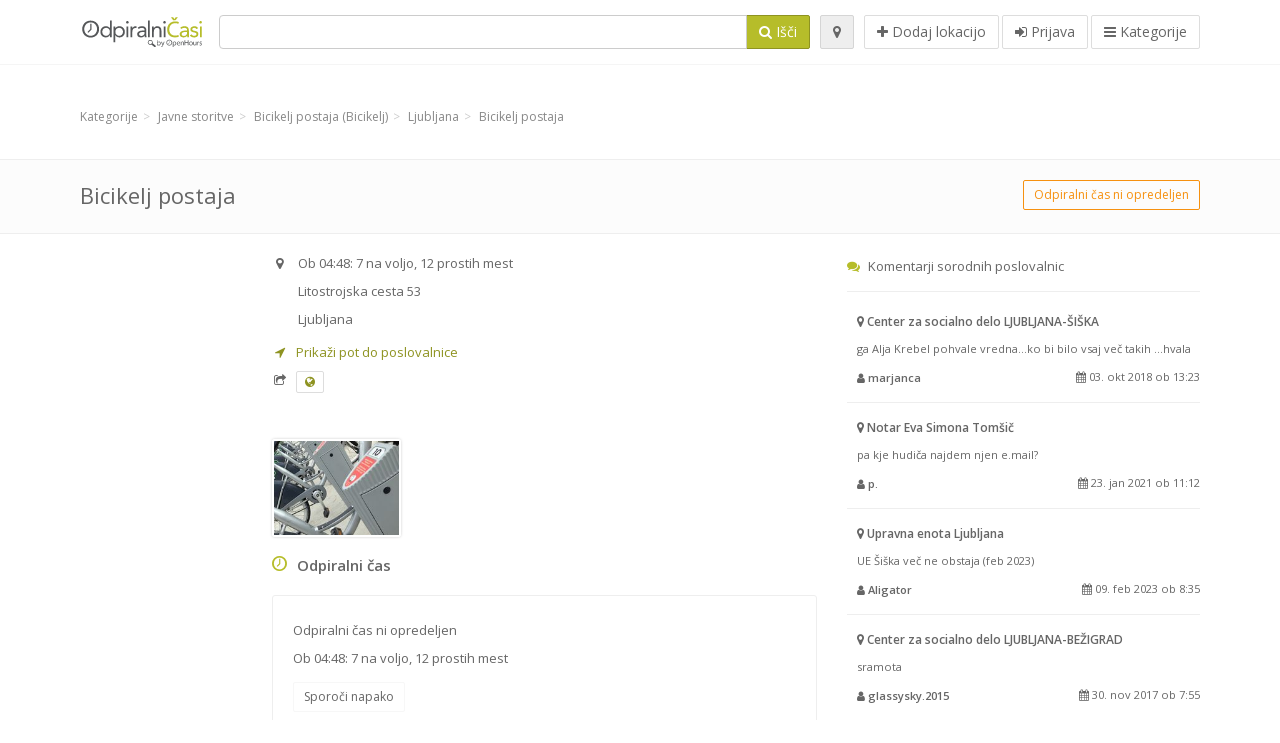

--- FILE ---
content_type: text/html; charset=utf-8
request_url: https://odpiralnicasi.com/spots/bicikelj-postaja-ljubljana-litostrojska-cesta-32a5ea8394
body_size: 8621
content:
<!DOCTYPE html>
<html data-placeholder-focus='false' data-placeholder-live='true' lang='sl' xmlns:fb='http://www.facebook.com/2008/fbml' xmlns:og='http://ogp.me/ns#' xmlns='http://www.w3.org/1999/xhtml'>
<head>
<script async src='//pagead2.googlesyndication.com/pagead/js/adsbygoogle.js'></script>
<script>(adsbygoogle = window.adsbygoogle || []).push({google_ad_client: "ca-pub-6289304932901331", enable_page_level_ads: true});</script>
<meta content='170694533002742' property='fb:app_id'>
<meta content='547373987' property='fb:admins'>
<meta content='1002116584' property='fb:admins'>
<meta content='705241346' property='fb:admins'>
<meta content='Odpiralni Časi' property='og:site_name'>
<meta content='sl_SI' property='og:locale'>
<meta content='place' property='og:type'>
<meta content='OC - Bicikelj postaja - delovni čas, naslov, telefon' property='og:title'>
<meta content='' property='og:description'>
<meta content='https://odpiralnicasi.com/spots/bicikelj-postaja-ljubljana-litostrojska-cesta-32a5ea8394' property='og:url'>
<meta content='//odpiralnicasi.com/photos/013/313/photo_3-big.jpg' property='og:image'>
<meta content='46.080522' property='place:location:latitude'>
<meta content='14.491439' property='place:location:longitude'>
<meta content='Litostrojska cesta 53' property='og:street-address'>
<meta content='Ljubljana' property='og:locality'>
<meta content='' property='og:postal-code'>
<meta content='Slovenia' property='og:country-name'>


<link href="/assets/application-3ab85c26efc11345d50ab4dc7fe32dbc.css" media="all" rel="stylesheet" type="text/css" />
<!--[if lte IE 9]>
<link href="/assets/application_split2-3a402386a5e01ed8440d11a20fc898d9.css" media="all" rel="stylesheet" type="text/css" />
<![endif]-->

<script src="/assets/application-c34f3a8bcc220ec6b410340c034d9ba5.js" type="text/javascript"></script>
<!--[if IE 7]>
<link href="/assets/ie7-406047da9dc79b785d8a7dc1a345ecbb.css" media="screen" rel="stylesheet" type="text/css" />
<![endif]-->
<!--[if IE 8]>
<link href="/assets/ie8-406047da9dc79b785d8a7dc1a345ecbb.css" media="screen" rel="stylesheet" type="text/css" />
<![endif]-->
<!--[if IE 9]>
<link href="/assets/ie9-875f0d42a52ff5536404da8fda8d423b.css" media="screen" rel="stylesheet" type="text/css" />
<![endif]-->
<!--[if lt IE 9]>
<script src="/assets/respond-79b8a14fb881d85e309ebd9085242bec.js" type="text/javascript"></script>
<![endif]-->
<title>OC - Bicikelj postaja - delovni čas, naslov, telefon</title>
<meta content='sl' http-equiv='content-language'>
<meta content='text/html; charset=UTF-8' http-equiv='Content-Type'>
<meta content='width=device-width, initial-scale=1.0' name='viewport'>
<meta content='Bicikelj postaja, predstavitev lokacije in odpiralni čas' name='description'>
<meta content='delovni cas, casi, lekarna, odprto, trgovina, prazniki, mercator, merkur, spar, tuš, lidl, hofer, banka, petrol, bencinski, servis, bencinska' name='keywords'>
<meta content='app-id=312445454' name='apple-itunes-app'>
<meta content='app-id=strelovod.android.apps.odpiralnicasi' name='google-play-app'>
<meta content='Open Hours LLC' name='author'>
<link rel="shortcut icon" href="https://odpiralnicasi.com/assets/favico/favicon-f24912ab94edd434ef4083edcb9255f5.ico">
<link rel="apple-touch-icon" sizes="57x57" href="https://odpiralnicasi.com/assets/favico/apple-touch-icon-57x57-67bd840ddb666621e4ca1c7ce01676fc.png">
<link rel="apple-touch-icon" sizes="114x114" href="https://odpiralnicasi.com/assets/favico/apple-touch-icon-114x114-02d1ac514c5c0d05a7539ce0de3448b8.png">
<link rel="apple-touch-icon" sizes="72x72" href="https://odpiralnicasi.com/assets/favico/apple-touch-icon-72x72-0f0af5b2a82253473f1a9da0246a2059.png">
<link rel="apple-touch-icon" sizes="144x144" href="https://odpiralnicasi.com/assets/favico/apple-touch-icon-144x144-57aa97b394e082d1e426c8ff7bd3dc9d.png">
<link rel="apple-touch-icon" sizes="60x60" href="https://odpiralnicasi.com/assets/favico/apple-touch-icon-60x60-6f860ce4b0bc793917ce8fe48bc94246.png">
<link rel="apple-touch-icon" sizes="120x120" href="https://odpiralnicasi.com/assets/favico/apple-touch-icon-120x120-c4d41951f9729d5869aa9272c32c6fbd.png">
<link rel="apple-touch-icon" sizes="76x76" href="https://odpiralnicasi.com/assets/favico/apple-touch-icon-76x76-96a884999c3cd51b97425b7e23255134.png">
<link rel="apple-touch-icon" sizes="152x152" href="https://odpiralnicasi.com/assets/favico/apple-touch-icon-152x152-d9257331e8cb1ac607ab0e66b9efdb59.png">
<link rel="icon" type="image/png" sizes="196x196" href="https://odpiralnicasi.com/assets/favico/favicon-196x196-bf2921ebbd3555a05818a896a6a75903.png">
<link rel="icon" type="image/png" sizes="160x160" href="https://odpiralnicasi.com/assets/favico/favicon-160x160-23edc56744a8bfb4a3c1dc5fdb0086e1.png">
<link rel="icon" type="image/png" sizes="96x96" href="https://odpiralnicasi.com/assets/favico/favicon-96x96-daf4a5199f193b7188fca882b3113595.png">
<link rel="icon" type="image/png" sizes="16x16" href="https://odpiralnicasi.com/assets/favico/favicon-16x16-bf6c970b2e5276014a7c2b5323c26422.png">
<link rel="icon" type="image/png" sizes="32x32" href="https://odpiralnicasi.com/assets/favico/favicon-32x32-87c63ab2039f9db3de640779cc22115b.png">
<meta name="msapplication-TileColor" content="#2d89ef">
<meta name="msapplication-TileImage" content="https://odpiralnicasi.com/assets/favico/mstile-144x144-54dbb8598052f10bd3b6b0606a26fe16.png">
<meta name="msapplication-square70x70logo" content="https://odpiralnicasi.com/assets/favico/mstile-70x70-3836e7f3630fb3b5234180041d57a547.png">
<meta name="msapplication-square144x144logo" content="https://odpiralnicasi.com/assets/favico/mstile-144x144-54dbb8598052f10bd3b6b0606a26fe16.png">
<meta name="msapplication-square150x150logo" content="https://odpiralnicasi.com/assets/favico/mstile-150x150-34346c59c7c5660b001aa5f57a5c2ea9.png">
<meta name="msapplication-square310x310logo" content="https://odpiralnicasi.com/assets/favico/mstile-310x310-0a3868f0d4226ca6afe2dbae8fc94231.png">
<meta name="msapplication-wide310x150logo" content="https://odpiralnicasi.com/assets/favico/mstile-310x150-0df0fa3ecc6f23e971e5157c4603b378.png">

<link href='//odpiralnicasi.com/opensearch.xml' rel='search' title='Odpiralni Časi' type='application/opensearchdescription+xml'>
<link href='https://odpiralnicasi.com/spots/bicikelj-postaja-ljubljana-litostrojska-cesta-32a5ea8394' rel='canonical'>

</head>
<body class='spots si' id='spots-show'>
<!-- Google Analytics -->
<script>
(function(i,s,o,g,r,a,m){i['GoogleAnalyticsObject']=r;i[r]=i[r]||function(){
(i[r].q=i[r].q||[]).push(arguments)},i[r].l=1*new Date();a=s.createElement(o),
m=s.getElementsByTagName(o)[0];a.async=1;a.src=g;m.parentNode.insertBefore(a,m)
})(window,document,'script','//www.google-analytics.com/analytics.js','ga');

ga('create', 'UA-272310-5', 'auto');
ga('send', 'pageview');

</script>
<!-- End Google Analytics -->

<div class='outer'>

<div class='header-2' id='header'>
<div class='container'>
<div class='header'>
<div class='logo'><a href="/" class="svg-logo" id="logo"><img alt="Odpiralni Časi" src="/assets/logo/si-1c3bf97018e9d87f768880ff60e67221.png" /><span><svg viewBox="0 0 500 500"><use xlink:href="/assets/logo/si-f82a3e0ee03832142f81dfe816b74913.svg#logo" /></svg></span></a></div>
<div class='search_form'>
<div class='search_form_inner'>
<form accept-charset="UTF-8" action="/spots" id="search_form" method="get" name="search_form"><div style="margin:0;padding:0;display:inline"><input name="utf8" type="hidden" value="&#x2713;" /></div>

<div class='input-group'>
<input class="form-control" id="q" name="q" tabindex="1" type="text" />
<span class='input-group-btn'>
<button class='btn btn-color' tabindex='4'>
<i class='fa-search fa'></i>
<span>Išči</span>
</button>
</span>
</div>
</form>

<div class='btn-wrap'>
<a href="#" class="locate_me btn btn-grey" title="Lociraj"><i class='fa-map-marker fa'></i>
</a>
</div>
<div class='btn-wrap btn-wrap-main'>
<a href="/spots/new" class="btn btn-white" rel="nofollow" title="Dodaj lokacijo"><i class='fa-plus fa'></i>
<span>Dodaj lokacijo</span>
</a>
<a class='btn btn-white' href='/login' id='login-link' rel='nofollow' title='Prijava'>
<i class='fa-sign-in fa'></i>
<span>Prijava</span>
</a>
<a href="/categories" class="btn btn-white" id="categories-menu-button" title="Kategorije"><i class='fa-bars fa'></i>
<span>Kategorije</span>
</a></div>
</div>
</div>

</div>
</div>
</div>


<div class='main-block'>
<div class='container'>
<div class='spot_header_banner' style='background: transparent'>
<div class="adunit well well-ad text-center" id="AdsenseTOP" data-size-mapping="top" data-urlnaming='true' data-targeting='{&quot;categories&quot;:&quot;158, 123&quot;}'></div>

</div>
</div>
</div>

<div class='main-block'>
<div class='container'>
<ol class="breadcrumb"><li itemscope="" itemtype="http://data-vocabulary.org/Breadcrumb"><a href="/categories" itemprop="url"><span itemprop="title">Kategorije</span></a></li><li itemscope="" itemtype="http://data-vocabulary.org/Breadcrumb"><a href="/categories/javne-storitve-158/choose_subcategory" itemprop="url"><span itemprop="title">Javne storitve</span></a></li><li itemscope="" itemtype="http://data-vocabulary.org/Breadcrumb"><a href="/categories/javne-storitve-158/bicikelj-postaja-bicikelj-123/choose_location" itemprop="url"><span itemprop="title">Bicikelj postaja (Bicikelj)</span></a></li><li itemscope="" itemtype="http://data-vocabulary.org/Breadcrumb"><a href="/spots?loc=Ljubljana&amp;search_term_id=123" itemprop="url"><span itemprop="title">Ljubljana</span></a></li><li class="active" itemscope="" itemtype="http://data-vocabulary.org/Breadcrumb"><a href="/spots/bicikelj-postaja-ljubljana-litostrojska-cesta-32a5ea8394" itemprop="url"><span itemprop="title">Bicikelj postaja</span></a></li></ol>

</div>
<div itemscope itemtype='http://schema.org/LocalBusiness'>
<div class='page-heading-two'>
<div class='container'>
<div class='name' itemprop='name'>
<h1>
<span class='combined_name'>Bicikelj postaja</span>
</h1>
</div>
<a class='btn btn-orange btn-outline btn-sm open_elaboration pull-right' href='https://odpiralnicasi.com/spots/bicikelj-postaja-ljubljana-litostrojska-cesta-32a5ea8394#timetable'>Odpiralni čas ni opredeljen</a>
</div>
</div>
<div class='container'>
<div class='row'>
<div class='col-md-6 col-ms-5 col-ms-push-2 col-sm-6 col-sm-push-2 spot-listing-wrapper'><div class='spotwrapper'>
<div class='closed spot' id='spot_1097113'>
<div class='spot_info_container detailed'>
<div class='spot_info images' data-combined-name='Bicikelj postaja' id='spot_info_32a5ea8394'>
<div>
<div class='row'>
<div class='col-md-12'>
<div class='adr' itemprop='address' itemscope itemtype='http://schema.org/PostalAddress'>
<div>
<i class='fa-map-marker fa'></i>
<span class='loc_info'>Ob 04:48: 7 na voljo, 12 prostih mest</span>
</div>
<div>
<i class='fa-empty fa'></i>
<span class='street-address' itemprop='streetAddress'>Litostrojska cesta 53</span>
</div>
<div>
<i class='fa fa-empty'></i>
<span class='postal-code' itemprop='postalCode'></span>
<span class='locality' itemprop='addressLocality'>Ljubljana</span>
</div>
<div class='locality' itemprop='addressCountry' style='display: none;'>Slovenia</div>
</div>
<a class='popup-gmaps navigate-link' data-share='<a href="https://maps.google.com?saddr=Current+Location&amp;daddr=46.080522,14.491439" target="_blank">&lt;i class=&#x27;fa-share-square-o fa&#x27;&gt;&lt;/i&gt;&#x000A; Odpri Google Maps</a>' href='https://maps.google.com?saddr=Current+Location&amp;daddr=46.080522,14.491439' onclick='return magific_gmaps.call(this);' target='_blank' title='Prikaži pot do poslovalnice Bicikelj postaja'>
<span>
<i class='fa-location-arrow fa'></i>
 Prikaži pot do poslovalnice
</span>
</a>
<div class='external_links'>
<span><i class="fa fa-share-square-o"></i></span>
<span class='btn btn-xs btn-white no-margin'><a href="https://abo-ljubljana.cyclocity.fr/service/login" data-placement="top" data-title="Spletna stran" data-toggle="tooltip" itemprop="url" rel="nofollow" target="_blank"><i class="fa fa-globe"></i></a></span>
</div>
</div>
</div>
<div class='row'>
<div class='col-md-12'>
<div class="geo" itemprop="geo" itemscope="true" itemtype="http://schema.org/GeoCoordinates"><span class="latitude">46.080522</span>, <span class="longitude">14.491439</span><meta content="46.080522" itemprop="latitude" /><meta content="14.491439" itemprop="longitude" /></div>
<div class='btn-toolbar' role='toolbar'>

<div class='btn-group pull-right'>
<div class='marker_reference_wrapper btn btn-sm btn-outline btn-white' style='display: none;'>
<div class='marker_reference' data-toggle='tooltip' title='lokacija na zemljevidu'></div>
</div>
</div>
</div>
<div class='clearfix'></div>

</div>
</div>
<div class='row'>
<div class='col-md-12'>
<div class='row'>
<div class='col-md-12'>
<div class='owl-container'>
<div class='owl-carousel owl-theme' data-items='4' data-pagination='true' data-single-item='false'>
<div class='owl-content img-box-6'>
<div class='img-box-6-item'>
<div class='img-box-6-img'>
<a href="/photos/013/313/photo_3-big.jpg" rel="lightbox[32a5ea8394]" title="Bicikelj postaja"><img alt="Photo_3-spotlisting" class="photo img-responsive" itemprop="photo" src="/photos/013/313/photo_3-spotListing.jpg" />
</a></div>
</div>
</div>
</div>
</div>
</div>
</div>

</div>
</div>
<div class='row'>
<div class='col-md-12'>
</div>
</div>
</div>
</div>

<a name='timetable'></a>
<h5>
<i class='icon-ocicons-all-copy-21 color fa'></i>
<span>Odpiralni čas</span>
</h5>
<div class='timetable'>
Odpiralni čas ni opredeljen
<div class='open_comment'>Ob 04:48: 7 na voljo, 12 prostih mest</div>
<div class='btn-toolbar' role='toolbar' style='margin-top: 10px;'>
<div class='btn-group pull-left'>
<a href="/spots/32a5ea8394/reports/new" class="btn btn-sm btn-outline btn-white b-popover" data-content="Sporočite nepravilnost pri vnosu, npr. napačna telefonska številka, naslov, odpiralni čas ipd." data-title="Sporoči nepravilnost" data-toggle="popover" rel="nofollow">Sporoči napako</a>
</div>
<div class='btn-group pull-right'>
</div>
</div>
</div>


<div class='well brand-bg'>
<a href="#" class="prettySocial facebook" data-description="Bicikelj postaja, predstavitev lokacije in odpiralni čas" data-media="https://odpiralnicasi.com/photos/013/313/photo_3-big.jpg" data-title="OC - Bicikelj postaja - delovni čas, naslov, telefon" data-type="facebook" data-url="https://odpiralnicasi.com/spots/bicikelj-postaja-ljubljana-litostrojska-cesta-32a5ea8394" data-via="odpiralnicasi"><i class='fa fa-facebook square-3'></i>
</a><a href="#" class="prettySocial twitter" data-description="Bicikelj postaja, predstavitev lokacije in odpiralni čas" data-media="https://odpiralnicasi.com/photos/013/313/photo_3-big.jpg" data-title="OC - Bicikelj postaja - delovni čas, naslov, telefon" data-type="twitter" data-url="https://odpiralnicasi.com/spots/bicikelj-postaja-ljubljana-litostrojska-cesta-32a5ea8394" data-via="odpiralnicasi"><i class='fa fa-twitter square-3'></i>
</a><a href="#" class="prettySocial pinterest" data-description="Bicikelj postaja, predstavitev lokacije in odpiralni čas" data-media="https://odpiralnicasi.com/photos/013/313/photo_3-big.jpg" data-title="OC - Bicikelj postaja - delovni čas, naslov, telefon" data-type="pinterest" data-url="https://odpiralnicasi.com/spots/bicikelj-postaja-ljubljana-litostrojska-cesta-32a5ea8394" data-via="odpiralnicasi"><i class='fa fa-pinterest square-3'></i>
</a></div>


<div class='map_box'>
<h5>
<i class='fa-map-marker color fa'></i>
<span>Prikaz lokacije na zemljevidu</span>
</h5>

<div class='widget-content'>
<div class='map_container'></div>
<div class='map_container_placeholder'></div>
</div>
</div>

<div class='spot_menu_box panel panel-grey'>
<div class='panel-heading'>Ste opazili nepravilnost?</div>
<div class='panel-body'>
<div class='spot_menu_item'>
<div class='spot_menu'>
<div class='row'>
<div class='text-center col-md-6'><a href="/spots/32a5ea8394/reports/new" class="btn btn-orange btn-outline" data-content="Sporočite nepravilnost pri vnosu, npr. napačna telefonska številka, naslov, odpiralni čas ipd." data-title="Sporoči nepravilnost" data-toggle="popover" rel="nofollow"><i class='fa-exclamation-triangle fa'></i>
Sporoči napako
</a></div>
<div class='text-center col-md-6'><a href="/spots/32a5ea8394/ownership_requests/new" class="btn btn-white" data-content="Če ste lastnik poslovalnice, zahtevajte pravice urejanja vnosa." data-title="Prevzemi urejanje vnosa" data-toggle="popover" rel="nofollow"><i class='fa-home fa'></i>
Prevzemi urejanje vnosa
</a></div>
</div>
</div>
</div>
</div>
</div>


<div id='comments'>
<div class='reviews blog-comments' id='reviews_1097113'>
</div>

<div class='well new_comment_link_and_form' id='comments_form_add_toggle_spot_1097113'>
<h4 class='add_comment'>
<i class='fa fa-comments color'></i>
Dodaj komentar za 
</h4>
<hr>
<div class='comments_form_spot' id='comments_form_spot_1097113'>
<form accept-charset="UTF-8" action="/spots/32a5ea8394/comments" class="smart-forms formtastic comment" data-remote="true" data-validate="true" id="new_comment_spot_1097113" method="post" novalidate="novalidate"><div style="margin:0;padding:0;display:inline"><input name="utf8" type="hidden" value="&#x2713;" /><input name="authenticity_token" type="hidden" value="6+px+d4fMdYcWtyY2k+AV+gMAbGnSCkvR3A2ZAuMINA=" /></div><div class="section" id="comment_email_input"><label class="field"><input class="comment_user_email gui-input" id="comment_email" maxlength="255" name="comment[email]" placeholder="Email" type="email" /></label></div>
<div class="hide section" id="comment_password_input"><label class="field"><input class="gui-input" id="comment_password" name="password" placeholder="Geslo" type="password" /><span class="input-hint">Ta uporabnik obstaja, prosimo vnesite geslo:</span></label></div>
<div class="hide section" id="comment_name_input"><label class="field"><input class="gui-input" id="comment_name" maxlength="255" name="comment[name]" placeholder="Ime" type="text" /></label></div>
<div class="section" id="comment_content_input"><label class="field"><textarea class="gui-textarea" id="comment_content" name="comment[content]" placeholder="Mnenje" rows="20">
</textarea><span class="input-hint">Mnenje bo vidno vsem obiskovalcem!</span></label></div>
<div class="hide section" id="comment_captcha_input"><div class="smart-widget sm-left sml-120"><label class="button" for="comment_captcha">3 + 2 =</label><label class="field prepend-icon"><input class="gui-input" id="comment_captcha" name="comment[captcha]" placeholder="Odgovor na varnostno vprašanje" type="text" /><label class="field-icon"><i class="fa fa-shield"></i></label></label></div></div>
<div class='row'>
<div class='col-sm-6 col-md-6'>
<div class="section"><div class="rating block"><span class="lbl-text">Ocena</span><input class="rating-input" id="rating_5" name="rating" type="radio" value="5" /><label class="rating-star" for="rating_5"><i class="fa fa-star"></i></label>
<input class="rating-input" id="rating_4" name="rating" type="radio" value="4" /><label class="rating-star" for="rating_4"><i class="fa fa-star"></i></label>
<input class="rating-input" id="rating_3" name="rating" type="radio" value="3" /><label class="rating-star" for="rating_3"><i class="fa fa-star"></i></label>
<input class="rating-input" id="rating_2" name="rating" type="radio" value="2" /><label class="rating-star" for="rating_2"><i class="fa fa-star"></i></label>
<input class="rating-input" id="rating_1" name="rating" type="radio" value="1" /><label class="rating-star" for="rating_1"><i class="fa fa-star"></i></label></div></div>
</div>
</div>
<input class="btn btn-color" name="commit" type="submit" value="Dodaj" />
</form>

<script>//<![CDATA[
if(window.ClientSideValidations===undefined)window.ClientSideValidations={};window.ClientSideValidations.disabled_validators=[];window.ClientSideValidations.number_format={"separator":".","delimiter":","};if(window.ClientSideValidations.patterns===undefined)window.ClientSideValidations.patterns = {};window.ClientSideValidations.patterns.numericality=/^(-|\+)?(?:\d+|\d{1,3}(?:\,\d{3})+)(?:\.\d*)?$/;if(window.ClientSideValidations.forms===undefined)window.ClientSideValidations.forms={};window.ClientSideValidations.forms['new_comment_spot_1097113'] = {"type":"Formtastic::FormBuilder","input_tag":"<span id=\"input_tag\" />","label_tag":"<label id=\"label_tag\" />","validators":{"comment[email]":{"presence":[{"message":"Email ne sme biti prazen"}],"format":[{"message":"Email ni v ustreznem formatu","with":/(^([^@\s]+)@((?:[-_a-z0-9]+\.)+[a-z]{2,})$)|(^$)/i}]},"comment[name]":{"presence":[{"message":"Ime ne sme biti prazno"}]},"comment[content]":{"presence":[{"message":"Vsebina ne sme biti prazna"}]}}};
//]]></script>
</div>
</div>

</div>

</div>

</div>
</div>
<div class='container'>
</div>
<div class='block-heading-two'>
<h3>
<span>
<i class='fa-level-down fa'></i>
Sorodne poslovalnice v bližini
</span>
</h3>
</div>
<div class='row'></div>
<div class='col-md-6'>
<div class='spot_info_container sidebar' itemscope itemtype='http://schema.org/LocalBusiness'>
<div class='image-row'>
<a href="https://odpiralnicasi.com/spots/centri-za-socialno-delo-center-za-socialno-delo-ljubljana-siska-ljubljana-celovska-451cca6f05" class="no-image-listing img-thumbnail img-responsive  tiny"><div class='d1'>
<div class='d2'>
<i class='icon-ocicons-all-copy-21 fa'></i>
<span class='nophotos'>Za to poslovalnico še ni slik</span>
</div>
</div>
</a>
</div>
<div class='nearest-content'>
<div class='name' itemprop='name'><a href="https://odpiralnicasi.com/spots/centri-za-socialno-delo-center-za-socialno-delo-ljubljana-siska-ljubljana-celovska-451cca6f05">Center za socialno delo LJUBLJANA-ŠIŠKA</a></div>
<meta class='url' content='https://odpiralnicasi.com/spots/centri-za-socialno-delo-center-za-socialno-delo-ljubljana-siska-ljubljana-celovska-451cca6f05' itemprop='url'>
<div>
<span class='pull-left'><div class='distance'>
<i class='icon-ocicons-all-copy-32 fa'></i>
<span>860 m</span>
</div>
</span>
<div class='average_container pull-right'>
<div class='average_rating small' id='spot_rating_84263' title='5.0 star rating'>
<i class='fa-star fa'></i>
<i class='fa-star fa'></i>
<i class='fa-star fa'></i>
<i class='fa-star fa'></i>
<i class='fa-star fa'></i>

</div>
</div>
</div>
</div>
</div>
</div>
<div class='col-md-6'>
<div class='spot_info_container sidebar' itemscope itemtype='http://schema.org/LocalBusiness'>
<div class='image-row'>
<a href="https://odpiralnicasi.com/spots/notar-eva-simona-tomsic-ljubljana-verovskova-ulica-1edbe27aed" class="no-image-listing img-thumbnail img-responsive  tiny"><div class='d1'>
<div class='d2'>
<i class='icon-ocicons-all-copy-21 fa'></i>
<span class='nophotos'>Za to poslovalnico še ni slik</span>
</div>
</div>
</a>
</div>
<div class='nearest-content'>
<div class='name' itemprop='name'><a href="https://odpiralnicasi.com/spots/notar-eva-simona-tomsic-ljubljana-verovskova-ulica-1edbe27aed">Notar Eva Simona Tomšič</a></div>
<meta class='url' content='https://odpiralnicasi.com/spots/notar-eva-simona-tomsic-ljubljana-verovskova-ulica-1edbe27aed' itemprop='url'>
<div>
<span class='pull-left'><div class='distance'>
<i class='icon-ocicons-all-copy-32 fa'></i>
<span>1.00 km</span>
</div>
</span>
</div>
</div>
</div>
</div>
<div class='row'></div>
<div class='col-md-6'>
<div class='spot_info_container sidebar' itemscope itemtype='http://schema.org/LocalBusiness'>
<div class='image-row'>
<a href="https://odpiralnicasi.com/spots/posebni-financni-urad-ljubljana-gospodinjska-ulica-b0c02f09c1" class="no-image-listing img-thumbnail img-responsive  tiny"><div class='d1'>
<div class='d2'>
<i class='icon-ocicons-all-copy-21 fa'></i>
<span class='nophotos'>Za to poslovalnico še ni slik</span>
</div>
</div>
</a>
</div>
<div class='nearest-content'>
<div class='name' itemprop='name'><a href="https://odpiralnicasi.com/spots/posebni-financni-urad-ljubljana-gospodinjska-ulica-b0c02f09c1">Finančni urad Posebni finančni</a></div>
<meta class='url' content='https://odpiralnicasi.com/spots/posebni-financni-urad-ljubljana-gospodinjska-ulica-b0c02f09c1' itemprop='url'>
<div>
<span class='pull-left'><div class='distance'>
<i class='icon-ocicons-all-copy-32 fa'></i>
<span>1.21 km</span>
</div>
</span>
</div>
</div>
</div>
</div>
<div class='col-md-6'>
<div class='spot_info_container sidebar' itemscope itemtype='http://schema.org/LocalBusiness'>
<div class='image-row'>
<a href="https://odpiralnicasi.com/spots/upravna-enota-ljubljana-trg-prekomorskih-brigad-d027cb2b85" class="no-image-listing img-thumbnail img-responsive  tiny"><div class='d1'>
<div class='d2'>
<i class='icon-ocicons-all-copy-21 fa'></i>
<span class='nophotos'>Za to poslovalnico še ni slik</span>
</div>
</div>
</a>
</div>
<div class='nearest-content'>
<div class='name' itemprop='name'><a href="https://odpiralnicasi.com/spots/upravna-enota-ljubljana-trg-prekomorskih-brigad-d027cb2b85">Upravna enota Ljubljana</a></div>
<meta class='url' content='https://odpiralnicasi.com/spots/upravna-enota-ljubljana-trg-prekomorskih-brigad-d027cb2b85' itemprop='url'>
<div>
<span class='pull-left'><div class='distance'>
<i class='icon-ocicons-all-copy-32 fa'></i>
<span>1.25 km</span>
</div>
</span>
</div>
</div>
</div>
</div>
<div class='row'></div>
<div class='col-md-6'>
<div class='spot_info_container sidebar' itemscope itemtype='http://schema.org/LocalBusiness'>
<div class='image-row'>
<a href="https://odpiralnicasi.com/spots/bicikelj-postaja-ljubljana-celovska-cesta-c1edc7a401"><img alt="Photo_3-tiny" class="img-responsive img-thumbnail tiny" itemprop="photo" src="/photos/013/313/photo_3-tiny.jpg" /></a>
</div>
<div class='nearest-content'>
<div class='name' itemprop='name'><a href="https://odpiralnicasi.com/spots/bicikelj-postaja-ljubljana-celovska-cesta-c1edc7a401">Bicikelj postaja</a></div>
<meta class='url' content='https://odpiralnicasi.com/spots/bicikelj-postaja-ljubljana-celovska-cesta-c1edc7a401' itemprop='url'>
<div>
<span class='pull-left'><div class='distance'>
<i class='icon-ocicons-all-copy-32 fa'></i>
<span>1.26 km</span>
</div>
</span>
</div>
</div>
</div>
</div>
<div class='col-md-6'>
<div class='spot_info_container sidebar' itemscope itemtype='http://schema.org/LocalBusiness'>
<div class='image-row'>
<a href="https://odpiralnicasi.com/spots/bicikelj-postaja-ljubljana-cesta-ljubljanske-brigade-18e6f6fcf2"><img alt="Photo_3-tiny" class="img-responsive img-thumbnail tiny" itemprop="photo" src="/photos/013/313/photo_3-tiny.jpg" /></a>
</div>
<div class='nearest-content'>
<div class='name' itemprop='name'><a href="https://odpiralnicasi.com/spots/bicikelj-postaja-ljubljana-cesta-ljubljanske-brigade-18e6f6fcf2">Bicikelj postaja</a></div>
<meta class='url' content='https://odpiralnicasi.com/spots/bicikelj-postaja-ljubljana-cesta-ljubljanske-brigade-18e6f6fcf2' itemprop='url'>
<div>
<span class='pull-left'><div class='distance'>
<i class='icon-ocicons-all-copy-32 fa'></i>
<span>1.44 km</span>
</div>
</span>
</div>
</div>
</div>
</div>
<div class='row'>
<div class='col-xs-12 text-center'>
<a href="/spots?search_term_id=158" class="btn btn-white">Prikaži celotno kategorijo <b>Javne storitve</b></a>
</div>
</div>

</div>
<div class="left1-wrapper col-sm-2 col-sm-pull-6 col-ms-2 col-ms-pull-6 col-md-2 col-md-pull-6">
  <div class="adunit well well-ad text-center display-none " id="left1" data-size-mapping="left" data-urlnaming='true' data-targeting='{&quot;categories&quot;:&quot;158, 123&quot;}'></div>
</div>

<div class='col-md-4 col-sm-4 col-ms-5 sidebar-wrapper'><div id='scroller-anchor'></div>
<div class='sidebar'>
<div id='sidebar_banner_wrapper'>
<div class="adunit well well-ad text-center" id="right1" data-size-mapping="right" data-urlnaming='true' data-targeting='{&quot;categories&quot;:&quot;158, 123&quot;}'></div>

</div>
<div class='s-widget'>
<h5>
<i class='fa-comments color fa'></i>
<span>
Komentarji sorodnih poslovalnic
</span>
</h5>
<div class='widget-content'>
<div class='spot_info_container sidebar-comments sidebar border'>
<div class='nearest-content'>
<a class='comment' href='https://odpiralnicasi.com/spots/centri-za-socialno-delo-center-za-socialno-delo-ljubljana-siska-ljubljana-celovska-451cca6f05#comments'>
<div>
<span class='name'>
<i class='fa-map-marker fa'></i>
Center za socialno delo LJUBLJANA-ŠIŠKA
</span>
</div>
<div class='small comment_content'>
ga Alja Krebel pohvale vredna...ko bi bilo vsaj več takih ...hvala
</div>
<span class='author small'>
<i class='fa-user fa'></i>
marjanca
</span>
<div class='date small pull-right'>
<i class='fa-calendar fa'></i>
03. okt 2018 ob 13:23
</div>
</a>
</div>
</div>
<div class='spot_info_container sidebar-comments sidebar border'>
<div class='nearest-content'>
<a class='comment' href='https://odpiralnicasi.com/spots/notar-eva-simona-tomsic-ljubljana-verovskova-ulica-1edbe27aed#comments'>
<div>
<span class='name'>
<i class='fa-map-marker fa'></i>
Notar Eva Simona Tomšič
</span>
</div>
<div class='small comment_content'>
pa kje hudiča najdem njen e.mail?
</div>
<span class='author small'>
<i class='fa-user fa'></i>
p.
</span>
<div class='date small pull-right'>
<i class='fa-calendar fa'></i>
23. jan 2021 ob 11:12
</div>
</a>
</div>
</div>
<div class='spot_info_container sidebar-comments sidebar border'>
<div class='nearest-content'>
<a class='comment' href='https://odpiralnicasi.com/spots/upravna-enota-ljubljana-trg-prekomorskih-brigad-d027cb2b85#comments'>
<div>
<span class='name'>
<i class='fa-map-marker fa'></i>
Upravna enota Ljubljana
</span>
</div>
<div class='small comment_content'>
UE Šiška več ne obstaja (feb 2023)
</div>
<span class='author small'>
<i class='fa-user fa'></i>
Aligator
</span>
<div class='date small pull-right'>
<i class='fa-calendar fa'></i>
09. feb 2023 ob 8:35
</div>
</a>
</div>
</div>
<div class='spot_info_container sidebar-comments sidebar border'>
<div class='nearest-content'>
<a class='comment' href='https://odpiralnicasi.com/spots/centri-za-socialno-delo-center-za-socialno-delo-ljubljana-bezigrad-ljubljana-einspielerjeva-ulica-6-53810ee734#comments'>
<div>
<span class='name'>
<i class='fa-map-marker fa'></i>
Center za socialno delo LJUBLJANA-BEŽIGRAD
</span>
</div>
<div class='small comment_content'>
sramota
</div>
<span class='author small'>
<i class='fa-user fa'></i>
glassysky.2015
</span>
<div class='date small pull-right'>
<i class='fa-calendar fa'></i>
30. nov 2017 ob 7:55
</div>
</a>
</div>
</div>
<div class='spot_info_container sidebar-comments sidebar border'>
<div class='nearest-content'>
<a class='comment' href='https://odpiralnicasi.com/spots/zavod-za-zaposlovanje-rs-obmocna-sluzba-ljubljana-parmova-40592e36b3#comments'>
<div>
<span class='name'>
<i class='fa-map-marker fa'></i>
Zavod za zaposlovanje RS Območna služba Ljubljana
</span>
</div>
<div class='small comment_content'>
Spoštovani,
Naš pacient ŠG trdi, da mu moram kot izbrana zdravnica izdati potrdilo, da je delane...
</div>
<span class='author small'>
<i class='fa-user fa'></i>
Danica Rotar Pavlič
</span>
<div class='date small pull-right'>
<i class='fa-calendar fa'></i>
09. mar 2023 ob 13:00
</div>
</a>
</div>
</div>
</div>
</div>

<div class='s-widget'>
<h5>
<i class='fa-tags color fa'></i>
<span>
Akcije v bližini
</span>
</h5>
<div class='widget-content'>
<div class='spot_info_container sidebar-comments sidebar'>
<div class='image-row'>
<a href="https://odpiralnicasi.com/spots/t-2-ljubljana-bezigrad-ljubljana-verovskova-ulica-f42ad6151c#deal_3975"><img alt="Od_flat_726x545_%281%29-tiny" class="img-responsive img-thumbnail tiny" src="/photos/deals/003/975/OD_flat_726x545_%281%29-tiny.jpg?1549279026" /></a>
</div>
<div class='nearest-content'>
<a href="https://odpiralnicasi.com/spots/t-2-ljubljana-bezigrad-ljubljana-verovskova-ulica-f42ad6151c#deal_3975" class="comment"><div class='name' style='font-weight: bold;'>Oranžni paketi (Ljubljana)</div>
<p>Oranžni Start, Oranžni Optimum in Oranžni Diamant so paketi, ki že ...</p>
</a></div>
</div>
<div class='spot_info_container sidebar-comments sidebar'>
<div class='image-row'>
<a href="https://odpiralnicasi.com/spots/t-2-ljubljana-siska-ljubljana-celovska-cesta-b0157f96d7#deal_4006"><img alt="Od_flat_726x545_%281%29-tiny" class="img-responsive img-thumbnail tiny" src="/photos/deals/004/006/OD_flat_726x545_%281%29-tiny.jpg?1549278565" /></a>
</div>
<div class='nearest-content'>
<a href="https://odpiralnicasi.com/spots/t-2-ljubljana-siska-ljubljana-celovska-cesta-b0157f96d7#deal_4006" class="comment"><div class='name' style='font-weight: bold;'>Oranžni paketi (Ljubljana)</div>
<p>Oranžni Start, Oranžni Optimum in Oranžni Diamant so paketi, ki že ...</p>
</a></div>
</div>
<div class='spot_info_container sidebar-comments sidebar'>
<div class='image-row'>
<a href="https://odpiralnicasi.com/spots/optika-zakovsek-in-ocesna-ordinacija-ljubljana-siska-ljubljana-majorja-lavrica-ulica-0193209444#deal_4406"><img alt="Progresivna-in-son%c4%8dna-slika_za_oglas_na_moji_spletni_strani-tiny" class="img-responsive img-thumbnail tiny" src="/photos/deals/004/406/Progresivna-in-son%C4%8Dna-slika_za_oglas_na_moji_spletni_strani-tiny.jpg?1562776926" /></a>
</div>
<div class='nearest-content'>
<a href="https://odpiralnicasi.com/spots/optika-zakovsek-in-ocesna-ordinacija-ljubljana-siska-ljubljana-majorja-lavrica-ulica-0193209444#deal_4406" class="comment"><div class='name' style='font-weight: bold;'> POKLANJAMO VAM 33 % POPUSTA NA VSA OČALA, TUDI PROGRESIVNA IN SONČNA.  (Ljubljana)</div>
</a></div>
</div>
</div>
</div>

</div>
</div>
</div>
</div>
</div>
</div>

<div class='footer-wrapper'>
<div class='foot hidden-xs'>
<div class='container'>
<div class='row'>
<div class='col-sm-9'>
<div class='pull-left'>
<div class='pull-left'><div class="svg-logo" id="logo_footer"><img alt="Odpiralni Časi" src="/assets/logo/default-1c99030ac0dafa09bab2154c7421b8cf.png" /><span><svg viewBox="0 0 500 500"><use xlink:href="/assets/logo/default-18002ce2663c80b3a4a879f655c591d7.svg#logo" /></svg></span></div></div>
<p class='pull-left'>Spletni in mobilni iskalnik lokalnih informacij.</p>
</div>
</div>
<div class='col-sm-3 center'>
<div class='pull-right'>
<div class='brand-bg'>
<a class="facebook" href="https://www.facebook.com/odpiralnicasi" rel="nofollow" target="_blank" title="Facebook"><i class="fa fa-facebook circle-3"></i></a>
<a class="twitter" href="https://twitter.com/odpiralnicasi" rel="nofollow" target="_blank" title="Twitter"><i class="fa fa-twitter circle-3"></i></a>
</div>
</div>
</div>
</div>
</div>
</div>
<footer>
<div class='container'>
<div class='pull-left'>
Copyright © 2025
<a href="#">odpiralnicasi.com</a>
</div>
<ul class='list-inline pull-right'>
<li><a href="/about" title="O storitvi">O storitvi</a></li>
<li><a href="/partnership" title="Oglaševanje">Oglaševanje</a></li>
<li><a href="/categories" title="Kategorije">Kategorije</a></li>
<li><a href="/sites" title="Države">Države</a></li>
<li><a href="/cities" title="Kraji">Kraji</a></li>
<li><a href="/companies" title="Podjetja">Podjetja</a></li>
<li><a href="/legal" title="Splošni pogoji">Splošni pogoji</a></li>

</ul>
</div>
</footer>
</div>

</div>
<div class='totop'>
<a href='#'>
<i class='fa-angle-up bg-color fa'></i>
</a>
</div>
<script async="async" src="/assets/front-71169e7a6922e1b866e4b252bef984bd.js" type="text/javascript"></script>
<script src="/assets/i18n/locales/sl-4261d9a2770ac84d580d3a1331f56ef4.js" type="text/javascript"></script>
<meta content="authenticity_token" name="csrf-param" />
<meta content="6+px+d4fMdYcWtyY2k+AV+gMAbGnSCkvR3A2ZAuMINA=" name="csrf-token" />
<script type='text/javascript'>
var mobile_app_name = 'Odpiralni Časi';
I18n.locale = "sl";
I18n.fallbacks = true;
I18n.country = 'si';
</script>
<script async="async" src="/assets/cookiesDirective-85aec96bc3344e7d99931726620709d4.js" type="text/javascript"></script>
<script defer src="https://static.cloudflareinsights.com/beacon.min.js/vcd15cbe7772f49c399c6a5babf22c1241717689176015" integrity="sha512-ZpsOmlRQV6y907TI0dKBHq9Md29nnaEIPlkf84rnaERnq6zvWvPUqr2ft8M1aS28oN72PdrCzSjY4U6VaAw1EQ==" data-cf-beacon='{"version":"2024.11.0","token":"bb58ebabed8645c58c32420f5c5817c1","r":1,"server_timing":{"name":{"cfCacheStatus":true,"cfEdge":true,"cfExtPri":true,"cfL4":true,"cfOrigin":true,"cfSpeedBrain":true},"location_startswith":null}}' crossorigin="anonymous"></script>
</body>
</html>


--- FILE ---
content_type: text/html; charset=utf-8
request_url: https://www.google.com/recaptcha/api2/aframe
body_size: 267
content:
<!DOCTYPE HTML><html><head><meta http-equiv="content-type" content="text/html; charset=UTF-8"></head><body><script nonce="Q87Fr7tcbmP9XFeLexfLkg">/** Anti-fraud and anti-abuse applications only. See google.com/recaptcha */ try{var clients={'sodar':'https://pagead2.googlesyndication.com/pagead/sodar?'};window.addEventListener("message",function(a){try{if(a.source===window.parent){var b=JSON.parse(a.data);var c=clients[b['id']];if(c){var d=document.createElement('img');d.src=c+b['params']+'&rc='+(localStorage.getItem("rc::a")?sessionStorage.getItem("rc::b"):"");window.document.body.appendChild(d);sessionStorage.setItem("rc::e",parseInt(sessionStorage.getItem("rc::e")||0)+1);localStorage.setItem("rc::h",'1764129136758');}}}catch(b){}});window.parent.postMessage("_grecaptcha_ready", "*");}catch(b){}</script></body></html>

--- FILE ---
content_type: text/plain
request_url: https://www.google-analytics.com/j/collect?v=1&_v=j102&a=241826193&t=pageview&_s=1&dl=https%3A%2F%2Fodpiralnicasi.com%2Fspots%2Fbicikelj-postaja-ljubljana-litostrojska-cesta-32a5ea8394&ul=en-us%40posix&dt=OC%20-%20Bicikelj%20postaja%20-%20delovni%20%C4%8Das%2C%20naslov%2C%20telefon&sr=1280x720&vp=1280x720&_u=IEBAAEABAAAAACAAI~&jid=290909767&gjid=741103462&cid=1918846732.1764129135&tid=UA-272310-5&_gid=883500239.1764129135&_r=1&_slc=1&z=839356420
body_size: -451
content:
2,cG-8BHYR1F82T

--- FILE ---
content_type: application/javascript; charset=utf-8
request_url: https://odpiralnicasi.com/assets/i18n/locales/sl-4261d9a2770ac84d580d3a1331f56ef4.js
body_size: 18590
content:
I18n.translations||(I18n.translations={}),I18n.translations.sl=I18n.extend(I18n.translations.sl||{},{activemodel:{errors:{format:"%{attribute} %{message}",messages:{accepted:"mora biti sprejeto",blank:"ne sme biti prazno",confirmation:"se ne ujema s potrditvijo",empty:"ne sme biti prazno",equal_to:"mora biti enako %{count}",even:"mora biti sodo",exclusion:"je rezervirano",greater_than:"mora biti ve\u010dje kot %{count}",greater_than_or_equal_to:"mora biti ve\u010dje ali enako %{count}",inclusion:"ni vklju\u010deno v seznam",invalid:"je nepravilno",less_than:"mora biti manj kot %{count}",less_than_or_equal_to:"mora biti manj ali enako %{count}",not_a_number:"ni \u0161tevilka",not_an_integer:"must be an integer",odd:"mora biti liho",record_invalid:"",taken:"je \u017ee zasedeno",too_long:"je predolgo (dovoljeno je do %{count} znakov)",too_short:"je prekratko (zahtevano je najmanj %{count} znakov)",wrong_length:"je napa\u010dne dol\u017eine (mora biti natan\u010dno %{count} znakov)"},template:{body:"Napa\u010dno izpolnjena polja:",header:{few:"%{count} napake prepre\u010dujejo, da bi shranili %{model}",one:"Ena napaka prepre\u010duje, da bi shranili %{model}",other:"%{count} napak prepre\u010duje, da bi shranili %{model}",two:"Dve napaki prepre\u010dujeta, da bi shranili %{model}"}}}},activerecord:{attributes:{billing_details:{city:"kraj",company_name:"naziv podjetja",company_vat:"dav\u010dna \u0161tevilka",country:"dr\u017eava",payment_type:"Na\u010din naro\u010dila",payment_type_monthly:"14.90\u20ac na mesec ",payment_type_yearly:"99.90\u20ac na leto",street1:"naslov",street2:"lokacija",zip:"po\u0161tna \u0161tevilka"},spot:{company:"podjetje"},update:{content:"novica"},user:{login:"Ime in priimek",name:"Ime in priimek",phone:"Telefon"}},errors:{format:"%{attribute} %{message}",messages:{accepted:"mora biti sprejeto",blank:"ne sme biti prazno",confirmation:"se ne ujema s potrditvijo",empty:"ne sme biti prazno",equal_to:"mora biti enako %{count}",even:"mora biti sodo",exclusion:"je rezervirano",greater_than:"mora biti ve\u010dje kot %{count}",greater_than_or_equal_to:"mora biti ve\u010dje ali enako %{count}",inclusion:"ni vklju\u010deno v seznam",invalid:"je nepravilno",less_than:"mora biti manj kot %{count}",less_than_or_equal_to:"mora biti manj ali enako %{count}",not_a_number:"ni \u0161tevilka",not_an_integer:"must be an integer",odd:"mora biti liho",record_invalid:"",taken:"je \u017ee zasedeno",too_long:"je predolgo (dovoljeno je do %{count} znakov)",too_short:"je prekratko (zahtevano je najmanj %{count} znakov)",wrong_length:"je napa\u010dne dol\u017eine (mora biti natan\u010dno %{count} znakov)"},template:{body:"Napa\u010dno izpolnjena polja:",header:{few:"%{count} napake prepre\u010dujejo, da bi shranili %{model}",one:"Ena napaka prepre\u010duje, da bi shranili %{model}",other:"%{count} napak prepre\u010duje, da bi shranili %{model}",two:"Dve napaki prepre\u010dujeta, da bi shranili %{model}"}}},models:null},add_spot:{add_opening_time:"Prosimo, dodajte \u0161e odpiralni \u010das...",add_without_login:"Dodaj brez prijave",address:{city:"kraj",city_elab:"primer: Celje",country:"dr\u017eava",country_elab:"primer: Slovenija",location_note:"lokacijska opomba",location_note_elab:"\u010de se nahaja v katerem trgovskem centru ipd.",state:"dr\u017eava (ZDA, Nem\u010diji, itd)",state_elab:"primer: California",street:"ulica in hi\u0161na \u0161tevilka",street_elab:"primer: Mariborska 25",title:"naslov",zip:"po\u0161tna \u0161tevilka",zip_elab:"primer: 3000"},admin:{agent_assignment:"agent assignment",company:"Podjetje",hidden:"Hidden information",hidden_field:"Skrita polja",links:"Special links for place",tags:"klju\u010dne besede",title:"admin"},awaiting_authorization:"Hvala. Vnos \u010daka na avtorizacijo.",basic:{basic:"osnovno",category:"vrsta poslovalnice",category_elab:"primer: restavracija, kopirnica, \u017eivilska trgovina",company:"podjetje",company_elab:"primer: Va\u0161e Podjetje d.o.o.",continue_to_opening_time:"nadaljuj na urejanje odpiralnega \u010dasa",label_basic:"osnovno",label_category:"vrsta poslovalnice",label_category_elab:"primer: restavracija, kopirnica, \u017eivilska trgovina",label_company:"podjetje",label_company_elab:"primer: Va\u0161e Podjetje d.o.o.",label_continue_to_opening_time:"nadaljuj na urejanje odpiralnega \u010dasa",label_name:"naziv poslovalnice",label_name_elab:"primer: Odpiralni \u010casi enota Celje",label_title:"osnovni podatki",name:"naziv poslovalnice",name_elab:"primer: Odpiralni \u010casi enota Celje",title:"osnovni podatki"},commercial:{commercial:"Ponudba",continue_to_adding_pics:"nadaljuj na dodajanje slik",offer:"ponudba",offer_example:'primer: "fotokopiranje, prodaja kartu\u0161"',pitch:"odstavek o Va\u0161i filozofiji, zgodovini ali <br>dodatni ponudbi, ki bo \u0161e dodatno<br> zainteresiral Va\u0161e sedanje in nove stranke",warning:"Zaenkrat brezpla\u010dno *"},company_not_empty:"Podjetje ne sme biti prazno",contact:{additional_phone:"dodaten telefon (stacionarni)",additional_phone_description:"opis dodatne tel. \u0161tevilke",additional_phone_description_elab:"primer: oddelek 1",email:"elektronski naslov (e-po\u0161ta)",email_elab:"ne bo prikazan",fax:"faks",fax_elab:"primer: 01 123 45 67",mobile:"GSM",mobile_elab:"primer: 041 777 777",phone:"telefon (stacionarni)",phone_description:"opis tel. \u0161tevilke",phone_description_elab:"primer: centrala",phone_elab:"primer: 03 123 45 67",title:"kontaktni podatki",website:"spletna stran",website_elab:"primer: odpiralnicasi.com"},create_login_headline:"Ustvarjanje ra\u010duna - neobvezno",example:"primer: ",extra:{add_as:"Dodaj lokacijo!",add_youtube:"Video predstavitev poslovalnice",extra:"slike",invalid_youtube:"YouTub naslov ni pravilne oblike",other:"ostalo",update:"v redu",wifi:"brez\u017ei\u010dni internet (wifi)",wifi_pass:"geslo za wifi (prazno, \u010de je odprt):",youtube:"YouTube naslov",youtube_placeholder:"https://www.youtube.com/watch?v=-L0zVbTYgF8"},images:{add:"dodaj",choose_image:"izberi sliko",enter_image_url:"vnesite url do slike",from_computer:"prenesi iz ra\u010dunalnika",from_internet:"dodaj iz interneta",images:"slike",long_warning:"(prenos lahko traja, \u010de so slike velike)",max_uploaded:"dodali ste najve\u010dje mo\u017eno \u0161tevilo slik.",new_image:"nova slika",no_file:"datoteka ni izbrana"},login_headline:"Prosimo prijavite se",meta_description:"Obrazec za dodajanje nove poslovalnice na %{site_title}",more_info:{links:"Povezave",wifi:"Wireless"},new_location:"nova lokacija",owner:{missing:"ozna\u010dite, \u010de ste lastnik",owner:"sem lastnik oz. predstavnik podjetja:",preview_headline:"<b>Hvala</b> - za urejanje pravkar dodane lokacije tudi v prihodnje, se prijavite oz. si",preview_headline_link:"ustvarite ra\u010dun",preview_text:"S tem boste povezali lokacijo s svojim uporabni\u0161kim ra\u010dunom.",title:"\u017delite biti obve\u0161\u010deni o komentarjih?"},social_networks:{title:"Socialna omre\u017eja"},suggest_address:"Dodaj naslov",suggest_address_title:"Dodaj naslov za lokacijo %{spot_name}",suggest_location:"Prijavi lokacijo",suggest_oh:"Dodaj odpiralni \u010das",suggest_oh_title:"Dodaj odpiralni \u010das za lokacijo %{spot_name}",suggest_photos:"Dodaj slike",suggest_photos_title:"Dodaj slike za lokacijo %{spot_name}",timetable:{add_day:"Add day",add_days_clarification:"(ex. days around Easter and Christmas, special events etc.)",add_days_with_special_opening_hours:"Add days with special opening hours",closed:"zaprto",closed_all_holidays:"Closed all holidays",comment:"komentar",comment_clarification:"(razli\u010den odp. \u010das \u010dez leto, mo\u017enost dogovora ipd.)",comment_clarification_no_opening_time:"Vnesite razlago kot: 'na poklic', 'po dogovoru' ipd.",continue_to_commercial:"nadaljuj na urejanje ponudbe",copy:"Copy",destroy:"Remove",have_info:"Imate informacije za danes?",holidays:"prazniki",instructions:"Prosimo, vnesite odpiralni \u010das ...",invalid_time:"Napa\u010den \u010das",irregular_timetable:"Izjeme",missing:"Manjka odpiralni \u010das",more_info_about_open_loc:"Ve\u010d informacij o odprtih lokacijah.",no_data:"ni podatka",no_data_for:"Ni podatka za",no_opening_hours:"nima opredeljenega odpiralnega \u010dasa",non_stop:"Za <i>non-stop</i> uporabite 0 - 24",open_time_overlap:"Odpiralna \u010dasa se prekrivata",pick_date:"Izberite datum",please_call:"prosimo pokli\u010dite",please_enter_valid_time:"Prosimo vnesite \u010das",regular_timetable:"Redni delovni \u010das",special_hours:"Poseben urnik",split_opening_hours:"deljen odpiralni \u010das (dopoldne - pop.)",timetable:"Odpiralni \u010das",today_is:"Danes je",updated_at:"posodobljeno",use_copy:'Za hitrej\u0161i vnos lahko kliknete na "Kopiraj"'}},ads:{ad_note:"Oglasno sporo\u010dilo"},alerts:{account_already_activated:"Va\u0161 ra\u010dun je \u017ee aktiven. Lahko se kar prijavite.",account_is_activated:"Va\u0161 ra\u010dun je bil pravkar aktiviran! Sedaj se lahko prijavite.",activation_code_not_found:"Aktivacijske kode ni bilo mogo\u010de najti. Va\u0161 ra\u010dun je verjetno \u017ee aktiven!",added_to_favorites:"Lokacija je bila dodana med priljubljene!",already_exists:"\u017ee obstaja",are_you_sure:"Ste prepri\u010dani?",does_not_match:"se ne sklada s preverbo",email_address_verified:"Hvala! Uspe\u0161no ste preverili elektronski naslov.",error_report_send:"Sporo\u010dilo o napa\u010dnih podatkih je bilo sprejeto. Hvala!",error_when_changing:"Napaka pri spremembi podatkov.",favorites_not_logged_in:"Za dodajanje priljubljenih morate biti prijavljeni!",have_to_be_logged_in:"Za dostop do te funkcionalnosti se prosimo prijavite",holiday_warning:"Danes je praznik: posebna stran, namenjena prazniku danes, je dosegljiva tukaj.",holiday_warning_mobile:"OPOZORILO: Danes je praznik - od pomembnej\u0161ih podatkov zaenkrat vzdr\u017eujemo ve\u010dje trgovske centre.",image_wrong_url:"Napa\u010den URL naslov do slike",is_too_long:"je predolg",is_too_long_n:"je predolgo",is_too_short:"je prekratek",is_too_short_n:"je prekratko",locked_account:"Va\u0161 ra\u010dun je bil za\u010dasno zaklenjen. Prosimo pi\u0161ite na info@odpiralnicasi.com",missing:"mora biti podan",missing_n:"mora biti podano",new_password_does_not_match:"Novo geslo se ne sklada s preverbo.",no_changes:"Niste naredili nobene spremembe.",no_favorites:"Zaenkrat \u0161e niste dodali nobene lokacije med priljubljene!",no_rights:"Napaka, za omenjeno zahtevo nimate ustreznih uporabni\u0161kih privilegijev!",not_active:"Va\u0161 ra\u010dun \u0161e ni aktiven, prosimo preverite po\u0161tni predal za aktivacijska navodila.",old_password_incorrect:"Staro geslo ni pravilno.",ownership_requests_notice:"Hvala! Takoj, ko potrdimo zahtevek, Vas bomo obvestili preko elektronske po\u0161te.",press_ok_to_delete_update:"press ok to delete post",spam:"Hvala za predlog! Ne bomo ga upo\u0161tevali, ker si f..... s.....!",successfull_change:"Uspe\u0161no ste spremenili podatke.",thanks_for_adding:"Hvala za predlog! V najkraj\u0161em mo\u017enem \u010dasu ga bomo preverili in postal bo viden vsem pri iskanju.",unsubscribed:"Uspe\u0161no ste se odjavili.",wrong_email:"Ni uporabnika s tem emailom.",wrong_format:"ni v ustreznem formatu",wrong_password:"Geslo ni pravilno.",wrong_timetable_format:"ni veljaven izraz za \u010das"},api:{after_spot_add:"Hvala za vnos! Takoj, ko ga potrdimo, bo viden tudi pri iskanju.",client_blocked_deblock_request:"Prosim, da mi spet omogo\u010dite dodajanje slik in lokacij. Funkcionalnost bom uporabljal v skladu s pravili.",client_blocked_images:"Dodajanje slik ni mo\u017eno. \u017delite podati zahtevo za sprostitev blokade?",client_blocked_spots:"Dodajanje lokacij ni mo\u017eno. \u017delite podati zahtevo za sprostitev blokade?",max_images:"Najve\u010dje mo\u017eno \u0161tevilo slik je bilo prese\u017eeno",please_deblock:"Prosim odblokirajte"},buttons:{activate:"Aktiviraj",add:"Dodaj",advanced_form:"Napredna forma",back:"Nazaj",cancel:"Prekli\u010di",deactivate:"Deaktiviraj","delete":"Izbri\u0161i",edit:"Uredi",finish:"Zaklju\u010di",home:"Domov",ok:"V redu",place_request:"Oddaj zahtevek",preview:"preview",save:"Shrani",send:"Po\u0161lji",submit:"Potrdi"},catalogs:{companies_with_catalogs:"Podjetja s katalogi",company_catalog:"Katalog podjetja",company_catalogs:"Katalogi podjetja",list_all:"Seznam vseh katalogov",no_catalogs:"Izbranih katalogov ni na voljo",other_company_catalogs:"Ostali katalogi podjetja",show_catalog:"Izbran katalog",title:"Katalogi"},categories:{all_locations:"Seznam vseh mest",choose_category:"Izberite kategorijo",choose_location:"Izberite lokacijo",choose_location_meta_description:"Navedite svojo lokacijo ali dolo\u010dite mesto iskanja za prikaz poslovalnic iz kategorije %{category}",choose_subcategory:"Izberite podkategorijo",choose_subcategory_meta_description:"Seznam podkategorij za izbrano kategorijo %{category}",meta_description:"Seznam kategorij na %{site_title}",more:"Vse podkategorije",no_categories_found:"Ni nobenih kategorij za prikazat",show_category:"Prika\u017ei",title:"Kategorije",using_category:"I\u0161\u010dete po kategoriji"},change_password:{blank_password:"Polje geslo nesme biti prazno",instructions_sent:"Navodila za resetiranje gesla so bila poslana na podan naslov.",invalid_reset_code:"Oprostite, koda za resetiranje gesla ni pravilna. Preverite, \u010de je morda naslov za resetiranje bil razbit na dva dela v po\u0161tnem odjemalcu. Lahko nam tudi pi\u0161ete na <b>info@odpiralnicasi.com</b>",new_password_success:"Uspe\u0161no ste nastavili novo geslo.",no_account:"\u017dal nismo na\u0161li nobenega ra\u010duna s tem naslovom.",password_mismatch:"Gesli se ne skladata.",password_not_reset:"Geslo ni bilo resetirano."},comment:{mailer:{notify_on_new_comment:"Nov komentar na "}},comments:{add_comment_for:"Dodaj komentar za",latest:"zadnja mnenja na strani:",newer:"Novej\u0161i &raquo;",older:"&laquo; Starej\u0161i"},companies:{all:"Vse",background:"barva ozadja",banner:"banner",company_spots:"Seznam poslovalnic podjetja",company_spots_description:"Prikaz seznama poslovalnic podjetja %{company} v %{country}. Stran %{pages}",delete_current_banner:"odstrani banner",delete_current_image:"odstrani logotip",description:"opis podjetja",edit_company:"Uredi podjetje",edit_company_deals:"Uredi akcije podjetja",edit_company_link:"Uredi povezave podjetja",featured:"Izpostavljena podjetja",image:"logotip",list_companies:"Seznam podjetij",list_companies_description:"Prikaz ve\u010djih podjetij s poslovalnicami na %{site_title}",list_premium_companies:"Seznam premium podjetij",list_premium_companies_description:"Prikaz premium podjetij s poslovalnicami na %{site_title}",name:"Ime podjetja","new":"Dodaj podjetje",only_premium:"Samo Premium",premium:"Premium",search_company:"tagi pri search_company (not in use)",search_tag:"tagi uporabljeni pri searchu (not in use)",sidebar_block_1:"sidebar_block_1",sidebar_block_2:"sidebar_block_2",spot_block_1:"Spot block 1",spot_block_2:"Spot block 2",spot_block_3:"Spot block 3"},company:{background:"Background",banner:"Banner",deals:"Akcije podjetja ",edit:"Uredi podjetje",left_block:"Left block",premium:"Premium company",sidebar_block_1:"Block 1",sidebar_block_2:"Block 2",top_block:"Top block"},company_link:{active:"Aktiven",not_active:"Neaktiven"},company_links:{back_to_company:"nazaj na podjetje",header:"Povezave podjetja",link:"(povezava, vsebuje naj http)",linkposition:"Pozicija",linktype:"Vrsta povezave","new":"dodaj povezavo",title:"Naziv povezave"},contact:{captcha:"Koliko je tri plus dva? (za\u0161\u010dita)",contact_note:"Lahko nam tudi pi\u0161ete na ",contact_us:"Kontaktirajte nas",message:"Sporo\u010dilo",meta_description:"Obrazec za kontakt z administratorjem %{site_title}",other_recipient:"Other",sent_note:"Sporo\u010dilo je bilo poslano, hvala za zanimanje!",subject:"Zadeva",topic_warning:"Vpra\u0161anje ali komentar naj se nana\u0161a na storitev <b>OdpiralniCasi.com</b> in ne na katero izmed poslovalnic, ki je na iskalniku zastopana. Hvala!",your_email:"Va\u0161 elektronski naslov",your_email_note:"(ne bo objavljen nikjer)"},contactmessages:{invalid_from:"email ni veljavne oblike ",missing_from:"vnesite va\u0161 e-mail naslov",missing_message:"vnesite sporo\u010dilo",missing_subject:"vnesite zadevo sporo\u010dila"},countries:{AC:"Otok Ascension",AD:"Andora",AE:"Zdru\u017eeni arabski emirati",AF:"Afganistan",AG:"Antigva in Barbuda",AI:"Angvila",AL:"Albanija",AM:"Armenija",AN:"Nizozemski Antili",AO:"Angola",AQ:"Antarktika",AR:"Argentina",AS:"Ameri\u0161ka Samoa",AT:"Avstrija",AU:"Avstralija",AW:"Aruba",AX:"\xc5landski otoki",AZ:"Azerbajd\u017ean",BA:"Bosna in Hercegovina",BB:"Barbados",BD:"Banglade\u0161",BE:"Belgija",BF:"Burkina Faso",BG:"Bolgarija",BH:"Bahrajn",BI:"Burundi",BJ:"Benin",BL:"Saint Barth\xe9lemy",BM:"Bermudi",BN:"Brunej",BO:"Bolivija",BQ:"Nizozemski Karibi",BR:"Brazilija",BS:"Bahami",BT:"Butan",BV:"Bouvetov otok",BW:"Bocvana",BY:"Belorusija",BZ:"Belize",CA:"Kanada",CC:"Kokosovi otoki",CD:"Demokrati\u010dna republika Kongo",CF:"Centralnoafri\u0161ka republika",CG:"Kongo - Brazzaville",CH:"\u0160vica",CI:"Slonoko\u0161\u010dena obala",CK:"Cookovi otoki",CL:"\u010cile",CM:"Kamerun",CN:"Kitajska",CO:"Kolumbija",CP:"Otok Clipperton",CR:"Kostarika",CU:"Kuba",CV:"Zelenortski otoki",CW:"Cura\xe7ao",CX:"Bo\u017ei\u010dni otok",CY:"Ciper",CZ:"\u010ce\u0161ka",DE:"Nem\u010dija",DG:"Diego Garcia",DJ:"D\u017eibuti",DK:"Danska",DM:"Dominika",DO:"Dominikanska republika",DZ:"Al\u017eirija",EA:"Ceuta in Melilla",EC:"Ekvador",EE:"Estonija",EG:"Egipt",EH:"Zahodna Sahara",ER:"Eritreja",ES:"\u0160panija",ET:"Etiopija",EU:"Evropska unija",FI:"Finska",FJ:"Fid\u017ei",FK:"Falklandski otoki",FM:"Mikronezija",FO:"Ferski otoki",FR:"Francija",GA:"Gabon",GB:"Velika Britanija",GD:"Grenada",GE:"Gruzija",GF:"Francoska Gvajana",GG:"Guernsey",GH:"Gana",GI:"Gibraltar",GL:"Grenlandija",GM:"Gambija",GN:"Gvineja",GP:"Gvadalupe",GQ:"Ekvatorialna Gvineja",GR:"Gr\u010dija",GS:"Ju\u017ena Georgia in Ju\u017eni Sandwichevi otoki",GT:"Gvatemala",GU:"Guam",GW:"Gvineja Bissau",GY:"Gvajana",HK:"Posebno administrativno obmo\u010dje LR Kitajske Hong Kong",HM:"Heardov otok in McDonaldovi otoki",HN:"Honduras",HR:"Hrva\u0161ka",HT:"Haiti",HU:"Mad\u017earska",IC:"Kanarski otoki",ID:"Indonezija",IE:"Irska",IL:"Izrael",IM:"Otok Man",IN:"Indija",IO:"Britansko ozemlje v Indijskem oceanu",IQ:"Irak",IR:"Iran",IS:"Islandija",IT:"Italija",JE:"Jersey",JM:"Jamajka",JO:"Jordanija",JP:"Japonska",KE:"Kenija",KG:"Kirgizistan",KH:"Kambod\u017ea",KI:"Kiribati",KM:"Komori",KN:"Saint Kitts in Nevis",KP:"Severna Koreja",KR:"Ju\u017ena Koreja",KW:"Kuvajt",KY:"Kajmanski otoki",KZ:"Kazahstan",LA:"Laos",LB:"Libanon",LC:"Saint Lucia",LI:"Lihten\u0161tajn",LK:"\u0160rilanka",LR:"Liberija",LS:"Lesoto",LT:"Litva",LU:"Luksemburg",LV:"Latvija",LY:"Libija",MA:"Maroko",MC:"Monako",MD:"Moldavija",ME:"\u010crna gora",MF:"Saint Martin",MG:"Madagaskar",MH:"Marshallovi otoki",MK:"Makedonija",ML:"Mali",MM:"Mjanmar (Burma)",MN:"Mongolija",MO:"Posebno administrativno obmo\u010dje LR Kitajske Macao",MP:"Severni Marianski otoki",MQ:"Martinik",MR:"Mavretanija",MS:"Montserrat",MT:"Malta",MU:"Mauritius",MV:"Maldivi",MW:"Malavi",MX:"Mehika",MY:"Malezija",MZ:"Mozambik",NA:"Namibija",NC:"Nova Kaledonija",NE:"Niger",NF:"Norfol\u0161ki otok",NG:"Nigerija",NI:"Nikaragva",NL:"Nizozemska",NO:"Norve\u0161ka",NP:"Nepal",NR:"Nauru",NU:"Niue",NZ:"Nova Zelandija",OM:"Oman",PA:"Panama",PE:"Peru",PF:"Francoska Polinezija",PG:"Papua Nova Gvineja",PH:"Filipini",PK:"Pakistan",PL:"Poljska",PM:"Saint Pierre in Miquelon",PN:"Pitcairn",PR:"Portoriko",PS:"Palestinsko ozemlje",PT:"Portugalska",PW:"Palau",PY:"Paragvaj",QA:"Katar",QO:"Ostala oceanija",RE:"Reunion",RO:"Romunija",RS:"Srbija",RU:"Rusija",RW:"Ruanda",SA:"Saudova Arabija",SB:"Salomonovi otoki",SC:"Sej\u0161eli",SD:"Sudan",SE:"\u0160vedska",SG:"Singapur",SH:"Sveta Helena",SI:"Slovenija",SJ:"Svalbard in Jan Mayen",SK:"Slova\u0161ka",SL:"Sierra Leone",SM:"San Marino",SN:"Senegal",SO:"Somalija",SR:"Surinam",SS:"Ju\u017eni Sudan",ST:"Sao Tome in Principe",SV:"Salvador",SX:"Sint Maarten",SY:"Sirija",SZ:"Svazi",TA:"Tristan da Cunha",TC:"Oto\u010dji Turks in Caicos",TD:"\u010cad",TF:"Francosko ju\u017eno ozemlje",TG:"Togo",TH:"Tajska",TJ:"Tad\u017eikistan",TK:"Tokelau",TL:"Vzhodni Timor",TM:"Turkmenistan",TN:"Tunizija",TO:"Tonga",TR:"Tur\u010dija",TT:"Trinidad in Tobago",TV:"Tuvalu",TW:"Tajvan",TZ:"Tanzanija",UA:"Ukrajina",UG:"Uganda",UM:"Druga ameri\u0161ka ozemlja v Tihem oceanu",US:"Zdru\u017eene dr\u017eave Amerike",UY:"Urugvaj",UZ:"Uzbekistan",VA:"Vatikan",VC:"Saint Vincent in Grenadine",VE:"Venezuela",VG:"Britanski Devi\u0161ki otoki",VI:"Ameri\u0161ki Devi\u0161ki otoki",VN:"Vietnam",VU:"Vanuatu",WF:"Wallis in Futuna",WS:"Samoa",XK:"Kosovo",YE:"Jemen",YT:"Mayotte",ZA:"Ju\u017enoafri\u0161ka republika",ZM:"Zambija",ZW:"Zimbabve",ZZ:"Neznano ali neveljavno obmo\u010dje"},dashboard:{add_invitation:"Od tukaj lahko dodajate nove lokacije.",control_panel_headline:"Dobrodo\u0161li v nadzorni plo\u0161\u010di!",dear_owner:"Spo\u0161tovani lastnik",faq_headline:"Pogosta vpra\u0161anja",faq_question:"<b>Bo vnos viden takoj?</b><br>Vsak vnos nove lokacij moramo najprej potrditi oz. avtorizirati in \u0161ele takrat postane viden navzven.<br>To ponavadi naredimo v nekaj dneh in v dolo\u010denih primerih Vas za ta namen tudi pokli\u010demo.<br><br><b>Kako prevzamem nadzor nad lokacijo, ki je \u017ee v bazi?</b> <br>Tega postopka \u0161e nismo avtomatizirali, zato nam pi\u0161ite na partners@odpiralnicasi.com in navedite, katere obstoje\u010de lokacije \u017eelite prevzeti.",notification_on_new_comment:"Po\u0161lji obvestilo o novem komentarju",notifications_headline:"Nastavitve obve\u0161\u010danja",submit_notifications_form:"Shrani",test_user_headline:"(TESTNI RA\u010cUN)"},date:{abbr_day_names:["ned","pon","tor","sre","\u010det","pet","sob"],abbr_month_names:[null,"jan","feb","mar","apr","maj","jun","jul","avg","sep","okt","nov","dec"],day_names:["nedelja","ponedeljek","torek","sreda","\u010detrtek","petek","sobota"],formats:{"default":"%d. %m. %Y","long":"%B %d, %Y","short":"%b %d",timetable:"%A, %d.%m.%Y"},month_names:[null,"januar","februar","marec","april","maj","junij","julij","avgust","september","oktober","november","december"],order:["day","month","year"]},datetime:{distance_in_words:{about_x_hours:{few:"okoli %{count} ure",one:"okoli 1 ura",other:"okoli %{count} ur",two:"okoli 2 uri"},about_x_months:{few:"okoli %{count} mesece",one:"okoli 1 mesec",other:"okoli %{count} mesecev",two:"okoli 2 meseca"},about_x_years:{few:"okoli %{count} leta",one:"okoli 1 leto",other:"okoli %{count} let",two:"okoli 2 leti"},almost_x_years:{few:"skoraj %{count} leta",one:"skoraj 1 leto",other:"skoraj %{count} let",two:"skoraj 2 leti"},half_a_minute:"pol minute",less_than_x_minutes:{few:"manj kot %{count} minute",one:"manj kot ena minuta",other:"manj kot %{count} minut",two:"manj kot dve minuti"},less_than_x_seconds:{few:"manj kot %{count} sekunde",one:"manj kot 1 sekunda",other:"manj kot %{count} sekund",two:"manj kot 2 sekundi"},over_x_years:{few:"ve\u010d kot %{count} leta",one:"ve\u010d kot 1 leto",other:"ve\u010d kot %{count} let",two:"ve\u010d kot 2 leti"},x_days:{few:"%{count} dnevi",one:"1 dan",other:"%{count} dni",two:"2 dneva"},x_minutes:{few:"%{count} minute",one:"1 minuta",other:"%{count} minut",two:"2 minuti"},x_months:{few:"%{count} mesece",one:"1 mesec",other:"%{count} mesecev",two:"2 meseca"},x_seconds:{few:"%{count} sekunde",one:"1 sekunda",other:"%{count} sekund",two:"2 sekundi"}},prompts:{day:"Dan",hour:"Ura",minute:"Minute",month:"Mesec",second:"Sekunde",year:"Leto"}},deals:{activation_successful:"Akcija XXX uspe\u0161no aktivirana",active:"aktivna",back_to_company:"nazaj na podjetje",back_to_spot:"nazaj na poslovalnico",deactivation_successful:"Akcija XXX uspe\u0161no deaktivirana",delete_current_image:"bri\u0161i trenutno sliko",delete_successful:"Akcija XXX uspe\u0161no izbrisana",delete_unuccessful:"Napaka pri izbrisu. Akcija XXX ni bila izbrisana",description:"opis",description_placeholder:"(primer: Sve\u017ee iztisnjen pomaran\u010dni sok (3dcl) in Illy kava za 3.60\u20ac. Oba napitka lahko odnesete s seboj! )",edit_deal_title:"urejanje akcije",edit_deals:"uredi akcije",image:"slika",inactive:"neaktivna",latest:"Zadnje akcije:",leave_empty_for_permanent:"pusti prazno za stalno akcijo",missing_description:"Manjka opis akcije",missing_image_file_name:"Manjka slika",missing_title:"Manjka naslov akcije",more_about_deal:"ve\u010d o akciji",more_about_deals:"ve\u010d o akcijah","new":"nova akcija",price:"cena (v \u20ac)",price_placeholder:"primer: 300",title:"naslov",title_placeholder:"(primer: Sve\u017ee iztisnjen pomaran\u010dni sok in kava)",valid_until:"akcija velja do:"},edit_spot:{edit_spot:"Urejanje lokacije",edit_spot_pitch:"Uredi predstavitev"},email:{forgot_password_url:"https://odpiralnicasi.com/forgot_password/",from:"OdpiralniCasi <info@odpiralnicasi.com>",login_url:"https://odpiralnicasi.com/login/",ownership_subject:"Uporabni\u0161ki ra\u010dun za prevzem va\u0161ega vnosa",partner_from:"OdpiralniCasi <partners@odpiralnicasi.com>",partner_reply_mail:"partners@odpiralnicasi.com",partner_subject:"Pravice za urejanje vnosa",password_change:"Zahtevali ste spremembo gesla",registration_confirmation:"Hvala za registracijo!",registration_url:"https://odpiralnicasi.com/activate/",reply_mail:"info@odpiralnicasi.com",reset_url:"https://odpiralnicasi.com/reset/"},error_report:{attention:"<b>Pozor:</b> \u010de ste lastnik,",attention_line_2:"in tako vedno sami poskrbite za to\u010dne podatke!",claim_ownership:"zahtevajte pravice urejanja",email:"E-mail (neobvezno):",error_report:"Prijava napake",message:"Opis napake (tel. \u0161t., odp. \u010das., drugo):",name:"Ime (neobvezno):",otherwise:"Sicer pa sporo\u010dite nepravilnost za:",thank_you:"Za pomo\u010d pri ohranjanju \u010dim bolj a\u017eurnih podatkov se Vam \u017ee v naprej zelo zahvaljujemo.",type:"Izberi tip napake",type_1:"napaka v odpiralnem \u010dasu",type_2:"napaka v lokaciji",type_3:"ostale napake"},errors:{format:"%{attribute} %{message}",messages:{accepted:"mora biti sprejeto",blank:"ne sme biti prazno",confirmation:"se ne ujema s potrditvijo",empty:"ne sme biti prazno",equal_to:"mora biti enako %{count}",even:"mora biti sodo",exclusion:"je rezervirano",greater_than:"mora biti ve\u010dje kot %{count}",greater_than_or_equal_to:"mora biti ve\u010dje ali enako %{count}",in_between:"must be in between %{min} and %{max}",inclusion:"ni vklju\u010deno v seznam",invalid:"je nepravilno",less_than:"mora biti manj kot %{count}",less_than_or_equal_to:"mora biti manj ali enako %{count}",not_a_number:"ni \u0161tevilka",not_an_integer:"must be an integer",odd:"mora biti liho",record_invalid:"",spoofed_media_type:"has contents that are not what they are reported to be",taken:"je \u017ee zasedeno",too_long:"je predolgo (dovoljeno je do %{count} znakov)",too_short:"je prekratko (zahtevano je najmanj %{count} znakov)",wrong_length:"je napa\u010dne dol\u017eine (mora biti natan\u010dno %{count} znakov)"},template:{body:"Napa\u010dno izpolnjena polja:",header:{few:"%{count} napake prepre\u010dujejo, da bi shranili %{model}",one:"Ena napaka prepre\u010duje, da bi shranili %{model}",other:"%{count} napak prepre\u010duje, da bi shranili %{model}",two:"Dve napaki prepre\u010dujeta, da bi shranili %{model}"}}},events:{edit:"Uredi dogodke"},favs:{latest:"nazadnje dodano med priljubljene:"},feed_box:{timetable_updated_at:"Zadnje spremembe odpiralnega \u010dasa"},flash:{errors:{title:"Manjkajo naslednji podatki:"}},footer:{about:"O storitvi",browser_plugin:"Dodatek za brskalnik",cities:"Kraji",companies:"Podjetja",contact:"Kontakt",faq:"Pogosta vpra\u0161anja",holidays:"Prazniki",international_sites:"Preostale dr\u017eave:",legal:"Splo\u0161ni pogoji",partnership:"Ogla\u0161evanje",sites:"Dr\u017eave"},formtastic:{create:"Ustvari",required:"Obvezno",save:"Shrani",submit:"Po\u0161lji"},header:{account:"Ra\u010dun",add_first_location:"Dodaj prvo lokacijo",add_location:"dodaj lokacijo",cinema:"Kino",classic_version:"Celotna stran",dashboard:"nadzorna plo\u0161\u010da",edit_ad:"Uredi reklame",email_not_verified:"(nepreverjen email)",favorites:"priljubljene",help:"pomo\u010d",home:"Domov",language:"jezik",login:"prijava",login_description:"Prijava in registracija uporabnikov na %{site_title}. Registrirani uporabniki imajo pravice spreminjati podatke lastnih poslovalnic.",login_title:"prijava in registracija uporabnikov",logout:"odjava",mobile:"mobile",mobile_version:"Mobilna stran",reset_password:"Resetirajte va\u0161e geslo",show_web:"Prika\u017ei:"},headlines:{review_messages:"Pregled sporo\u010dila",review_offer:"Pregled ponudbe",review_update:"Pregled novice"},helpers:{actions:"Actions",button:{create:"Create %{model}",submit:"Save %{model}",update:"Update %{model}"},links:{back:"Back",cancel:"Cancel",confirm:"Are you sure?",destroy:"Delete",edit:"Edit","new":"New"},page_entries_info:{more_pages:{display_entries:"Displaying %{entry_name} <b>%{first}&nbsp;-&nbsp;%{last}</b> of <b>%{total}</b> in total"},one_page:{display_entries:{one:"Displaying <b>1</b> %{entry_name}",other:"Displaying <b>all %{count}</b> %{entry_name}",zero:"No %{entry_name} found"}}},select:{prompt:"Please select"},submit:{create:"Create %{model}",submit:"Save %{model}",update:"Update %{model}"},titles:{"delete":"Delete %{model}",edit:"Edit %{model}","new":"New %{model}",save:"Save %{model}"}},holidays:{acension_day:"Marijino vnebovzetje",christmas_day:"bo\u017ei\u010d",christmas_day_2:"dan samostojnosti in enotnosti",easter_day:"velika no\u010d",easter_day_2:"velikono\u010dni ponedeljek",good_friday:"Good Friday",halloween:"dan spomina na mrtve",labor_day:"praznik dela",labor_day_2:"praznik dela",maundy_thursday:"Maundy Thursday",national_day:"dan dr\u017eavnosti",new_years_day:"novo leto",new_years_day_2:"novo leto",prayer_day:"Prayer day",preseren_day:"Pre\u0161ernov dan",reformation_day:"dan reformacije",resistance_day:"dan upora proti okupatorju",whit_monday:"Whit Monday",whit_sunday:"Whit Sunday"},home_slide:{also_avaible:"Na voljo tudi kot mobilna aplikacija.",more_info:"Ve\u010d informacij",slide1_row1:"Odprte poslovalnice v va\u0161i bli\u017eini",slide1_row2:"",slide1_row3:"<br />Uporabnikom \u017eelimo na enostaven na\u010din prikazati kontaktne<br /> informacije o podjetjih na spletu in mobilnih napravah. <br /><br />Podjetnikom omogo\u010damo <a href='spots/new'>brezpla\u010den vpis</a> in urejanje poslovalnic."},i18n:{plural:{keys:["one","two","few","other"],rule:{}}},i18n_tasks:{add_missing:{added:{one:"Added %{count} key",other:"Added %{count} keys"}},cmd:{args:{default_text:"Default: %{value}",desc:{confirm:"Confirm automatically",data_format:"Data format: %{valid_text}.",key_pattern:"Filter by key pattern (e.g. 'common.*')",key_pattern_to_rename:"Full key (pattern) to rename. Required",locale:"Locale",locale_to_translate_from:"Locale to translate from",locales_filter:"Locale(s) to process. Special: base",missing_types:"Filter by types: %{valid}",new_key_name:"New name, interpolates original name as %{key}. Required",nostdin:"Do not read from stdin",out_format:"Output format: %{valid_text}",pattern_router:"Use pattern router: keys moved per config data.write",strict:'Do not infer dynamic key usage such as `t("category.\\#{category.name}")`',value:"Value. Interpolates: %{value}, %{human_key}, %{value_or_human_key}, %{key}"}},desc:{add_missing:"add missing keys to locale data",config:"display i18n-tasks configuration",data:"show locale data",data_merge:"merge locale data with trees",data_remove:"remove keys present in tree from data",data_write:"replace locale data with tree",eq_base:"show translations equal to base value",find:"show where keys are used in the code",gem_path:"show path to the gem",health:"is everything OK?",irb:"start REPL session within i18n-tasks context",missing:"show missing translations",normalize:"normalize translation data: sort and move to the right files",remove_unused:"remove unused keys",translate_missing:"translate missing keys with Google Translate",tree_convert:"convert tree between formats",tree_filter:"filter tree by key pattern",tree_merge:"merge trees",tree_rename_key:"rename tree node",tree_set_value:"set values of keys, optionally match a pattern",tree_subtract:"tree A minus the keys in tree B",tree_translate:"Google Translate a tree to root locales",unused:"show unused translations",xlsx_report:"save missing and unused translations to an Excel file"},encourage:["Good job!","Well done!","Perfect!"],enum_list_opt:{invalid:"%{invalid} is not in: %{valid}."},enum_opt:{invalid:"%{invalid} is not one of: %{valid}."},errors:{invalid_format:"invalid format: %{invalid}. valid: %{valid}.",
invalid_locale:"invalid locale: %{invalid}",invalid_missing_type:{one:"invalid type: %{invalid}. valid: %{valid}.",other:"unknown types: %{invalid}. valid: %{valid}."},pass_forest:"pass locale forest"}},common:{base_value:"Base Value",continue_q:"Continue?",key:"Key",locale:"Locale",n_more:"%{count} more",type:"Type",value:"Value"},data_stats:{text:"has %{key_count} keys across %{locale_count} locales. On average, values are %{value_chars_avg} characters long, keys have %{key_segments_avg} segments, a locale has %{per_locale_avg} keys.",text_single_locale:"has %{key_count} keys in total. On average, values are %{value_chars_avg} characters long, keys have %{key_segments_avg} segments.",title:"Forest (%{locales})"},google_translate:{errors:{no_api_key:"Set Google API key via GOOGLE_TRANSLATE_API_KEY environment variable or translation.api_key in config/i18n-tasks.yml. Get the key at https://code.google.com/apis/console.",no_results:"Google Translate returned no results. Make sure billing information is set at https://code.google.com/apis/console."}},health:{no_keys_detected:"No keys detected. Check data.read in config/i18n-tasks.yml."},missing:{details_title:"Value in other locales or source",none:"No translations are missing."},remove_unused:{confirm:{one:"%{count} translation will be removed from %{locales}.",other:"%{count} translation will be removed from %{locales}."},noop:"No unused keys to remove",removed:"Removed %{count} keys"},translate_missing:{translated:"Translated %{count} keys"},unused:{none:"Every translation is in use."},usages:{none:"No key usages found."}},infopages:{about:"O nas",about_company:"O nas",cities_description:"Seznam krajev s poslovalnicam %{site_country} na %{site_title} - %{current}",cities_title:"Seznam krajev",faq:"Vpra\u0161anja in odgovori",holidays_in:"Prazniki",holidays_meta_description:"Slovenija: seznam dela prostih dnevov za leto",holidays_meta_title:"Dr\u017eavni prazniki v Republiki Sloveniji za leto",in_year:"v letu",legal:"Pogoji uporabe",translated_country_at:"v Avstriji",translated_country_ba:"v Bosni",translated_country_be:"v Belgiji",translated_country_btc:null,translated_country_ch:"v \u0160vici",translated_country_cz:"na \u010ce\u0161kem",translated_country_de:"v Nem\u010diji",translated_country_dk:"na Danskem",translated_country_es:"v \u0160paniji",translated_country_fi:"na Finskem",translated_country_fr:"v Franciji",translated_country_hr:"na Hrva\u0161kem",translated_country_hu:"na Mad\u017earskem",translated_country_ie:"na Irskem",translated_country_it:"v Italiji",translated_country_mk:"v Makedoniji",translated_country_nl:"na Nizozemskem",translated_country_no:"na Norve\u0161kem",translated_country_pl:"na Polskem",translated_country_rs:"v Srbiji",translated_country_se:"na \u0160vedskem",translated_country_si:"v Sloveniji",translated_country_sk:"na Slova\u0161kem",translated_country_uk:"v Zdru\u017eenem kraljestvu",translated_country_us:"v Ameriki"},js:{close_image:"Zapri pove\u010davo",closed:"zaprto",collapse_map:"Pomanj\u0161aj karto",cookies_alert:{content_1:"Pi\u0161kotke uporabljamo, da bi vam omogo\u010dili nemoteno in prijetno uporabni\u0161ko izku\u0161njo. Z nadaljnjo uporabo te spletne strani se strinjate z na\u0161o",content_2:"\u010ce \u017eelite nadaljevati, morate sprejeti uporabo pi\u0161kotkov",i_accept:"Sprejemam uporabo pi\u0161kotkov",privacy_url_title:"politiko pi\u0161kotkov",proceed:"Nadaljuj",title:"Obvestilo o uporabi pi\u0161kotkov"},current_location:"tukaj sem",datepicker_no_date:"Po\u010disti",elaboration:{closed:"Zaprto",just_closing:"Pravkar zapira",open:"Odprto",open_more:"Odprto \u0161e XXX",open_more_only:"Odprto samo \u0161e XXX",open_more_only_then_again_at:"Odprto samo \u0161e XXX, nato spet ob ",open_more_then_again_at:"Odprto \u0161e XXX, nato spet ob ",opens_again_at:"Odpira spet ob ",opens_in:" (odpira \u010dez XXX)"},entry_take_over_popup:"\u010ce ste lastnik poslovalnice, zahtevajte pravice urejanja vnosa.",entry_take_over_popup_title:"Prevzemi urejanje vnosa",expand_map:"Pove\u010daj karto",found_address:"<b>Najden naslov:</b>",image:"slika",image_delete_alert:"Ste prepri\u010dani, da \u017eelite izbrisati sliko?",image_of:"od",loading:"nalagam",next:"naprej",open:"odprto",please_wait:"Prosimo po\u010dakajte",prev:"nazaj",rating_side_note:"<i>Ocena bo dodana k mnenju.</i>",replicate_opening_time:"Kopiraj",report_incorrect_popup:"Sporo\u010dite nepravilnost pri vnosu, npr. napa\u010dna telefonska \u0161tevilka, naslov, odpiralni \u010das ipd.",report_incorrect_popup_title:"Sporo\u010di nepravilnost",your_location:"<b>Va\u0161a lokacija:</b>"},localization:{_no:"ne",_yes:"da",all:"vse",and:"in",at:"ob",captcha:"Koliko je tri plus dva? (za\u0161\u010dita)",close:"zapri",in_a_month:"v mesecu",near:"blizu",or:"ali",today:"danes",user_exists:"Uporabnik obstaja - prosimo vnesite geslo...",wrong_captcha:"odgovor je nepravilen",yesterday:"v\u010deraj"},login:{create_account:"ustvarite ga zdaj",email:"Email:",email_placeholder:"Vnesite email",failure:"Napaka pri prijavi. Prosimo, poskusite ponovno",forgot_password:"ste pozabili geslo?",forgot_password_headline:"Pozabljeno geslo",forgot_password_meta_description:"Obrazec za ponastavitev gesla na %{site_title}",forgot_password_meta_title:"Resetiranje gesla",forgot_password_text:"Vnesite email, s katerim je bil ustvarjen ra\u010dun:",login_now:"vpi\u0161ite se",new_password:"Va\u0161e novo geslo:",no_account:"\u0160e nimate ra\u010duna?",no_user_with_email:"Ni uporabnika s tem emailom.",password:"Geslo:",password_placeholder:"Vnesite geslo",remember_me:"zapomni si me",repeat_password:"Geslo znova:",repeat_password_placeholder:"ponovno vnesite geslo",reset_password:"Resetiranje gesla",wrong_password:"Geslo ni pravilno."},login_teaser:{comments_headline:"Komentiranje",comments_text:"storitev oz. lokacij",comming:"Kmalu tudi:",favorite_headline:"Dodajanje priljubljenih lokacij",favorite_text:"za referenco in hitrej\u0161i dostop",frequent_locations_head:"Shranjevanje pogostih lokacij (dom, slu\u017eba ...)",frequent_locations_text:"za iskanje po okolici",intro:"Po prijavi je omogo\u010deno:"},map:{title:"Prikaz lokacije na zemljevidu",title_plural:"Prikaz lokacij na zemljevidu"},mobile:{alert:"Ste prepri\u010dani, da \u017eelite prikazati klasi\u010dno razli\u010dico strani na mobilni napravi?",alert_no:"Ne, nazaj na mobilno razli\u010dico",alert_yes:"Da, nadaljuj",at:"\u010cas:",classic_view:"Klasi\u010dna razli\u010dica",did_you_mean:"Ste mislili",if_on_web_note:"Tako izgleda <b>mobilna razli\u010dica.</b> <br>Pri dostopu preko mobilnikov se prikaz avtomati\u010dno preklopi na njo.",mobile_view:"Mobilna",no_match:"\u017dal nismo na\u0161li nobenega zadetka za",search_what:"Naziv / dejavnost",search_where:"Kje sem (naslov, kraj)",see_on_map:"Zemljevid",services:"Storitve:",today_holliday:"DANES (PRAZ.):",try_again_later:"Poskusite znova kmalu in hvala!"},no_results:{also_closed:"brez omejitve samo odprtih lokacij",did_you_mean:"Ste mislili",help:"Lahko nam pomagate",if_not_present:"(\u010de se zdi, da lokacije \u0161e nimamo vpisane)",no_open:"\u017dal nismo na\u0161li odprtih lokacij za poizvedbo",no_results:"\u017dal ni zadetka za poizvedbo",repeat_search:"Ponovi iskanje",search_all:"pri iskanju po vsej Sloveniji:",we_found:"Na\u0161li pa smo"},number:{currency:{format:{delimiter:".",format:"%u%n",precision:2,separator:",",significant:!1,strip_insignificant_zeros:!1,unit:"\u20ac"}},format:{delimiter:".",precision:2,separator:",",significant:!1,strip_insignificant_zeros:!1},human:{decimal_units:{format:"%n %u",units:{billion:"Billion",million:"Million",quadrillion:"Quadrillion",thousand:"Thousand",trillion:"Trillion",unit:""}},format:{delimiter:"",precision:1,significant:!0,strip_insignificant_zeros:!0},storage_units:{format:"%n %u",units:{"byte":{few:"Bytes",one:"Byte",other:"Bytes",two:"Bytes"},gb:"GB",kb:"KB",mb:"MB",tb:"TB"}}},percentage:{format:{delimiter:""}},precision:{format:{delimiter:""}}},ownershiprequests:{missing_email:"Email ne sme biti prazen",wrong_format_email:"Email ni v ustreznem formatu"},payments:{buttons:{pay:"Kupi"},description:"Lorem ipsum dolor sit amet, consectetur adipiscing elit. Maecenas orci enim, laoreet quis dictum vel, gravida eget tellus. Pellentesque volutpat at nulla nec laoreet. Sed elit elit, varius quis odio vel, tincidunt suscipit sapien. Praesent vel sem eu lorem sagittis venenatis. Integer ornare ante sed magna luctus ultrices. Aenean vehicula magna ante, eget volutpat nibh faucibus nec. Donec non ante at justo hendrerit porta. Cras pellentesque est et sapien luctus, eget facilisis velit lacinia. Nam sed risus congue, consectetur ipsum vitae, tristique eros.","new":"Naro\u010dilo premium poslovalnice",type:{spot_premium_1y:"Za obdobje enega leta"}},products:{active:"aktivna",back_to_company:"nazaj na podjetje",back_to_spot:"nazaj na poslovalnico",delete_current_image:"bri\u0161i trenutno sliko",description:"opis",description_placeholder:"(primer: Sve\u017ee iztisnjen pomaran\u010dni sok (3dcl) in Illy kava za 3.60\u20ac. Oba napitka lahko odnesete s seboj! )",edit_deal_title:"urejanje izdelka ali storitve",edit_products:"uredi izdelke in storitve",image:"slika",inactive:"neaktivna",latest:"Zadnji izdelki in storitve:",leave_empty_for_permanent:"pusti prazno za stalen izdelek ali storitev",missing_description:"Manjka opis izdelka ali storitve",missing_image_file_name:"Manjka slika",missing_title:"Manjka naslov izdelka ali storitve","new":"dodaj izdelek in storitev",price:"cena (v \u20ac)",price_placeholder:"primer: 300",title:"naslov",title_placeholder:"(primer: Sve\u017ee iztisnjen pomaran\u010dni sok in kava)",valid_until:"izdelek ali storitev veljaven do:"},reports:{missing_message:"Manjska opis napake"},request_ownership:{by_email_to:"na naslov",email:"Va\u0161 email",email_placeholder:"janez.novak@domena.com",explanation:"Ste lastnik in \u017eelite sami urejati vnos",login:"prijavljeni!",message:"Sporo\u010dilo za nas:",message_placeholder:"Vsebina sporo\u010dila",meta_description:"Spletni obrazec, ki vam omogo\u010da, da zaprosite za dovoljenje, da bi posodobili informacijo, ki je navedena za %{spot_title}.",not_logged_in_note:"Priporo\u010dljivo je, da ste pred oddajo zahtevka",phone:"Telefon, kjer lahko po potrebi preverimo verodostojnost:",phone_placeholder:"040 40 40 40",request_ownership:"Zahtevek za pravice urejanja",will_notify:"Ko potrdimo pravice urejanja, Vas bomo obvestili"},reviews:{add:"dodaj",add_review:"dodaj mnenje",answer:"odgovor na varnostno vpra\u0161anje",create_an_account:"Ustvarite ra\u010dun za",create_new_account:"\u017delite ustvariti ra\u010dun?",email:"email",missing_content:"Vsebina ne sme biti prazna",missing_email:"Email ne sme biti prazen",missing_name:"Ime ne sme biti prazno",name:"ime",password:"geslo",rating:"ocena",rating_1:"zelo slabo",rating_2:"slabo",rating_3:"povpre\u010dno",rating_4:"dobro",rating_5:"odli\u010dno",review:"mnenje",reviews:"mnenja",thank_you_for_comment:"Hvala za mnenje!",user_exists:"Ta uporabnik obstaja, prosimo vnesite geslo:",visible_to_all:"mnenje bo vidno vsem obiskovalcem!",wrong_format_email:"Email ni v ustreznem formatu"},search:{address_error:"Napaka pri razpoznavanju naslova",address_mode_suggestion:{city:"kraj",did_you_mean:"Ste morda \u017eeleli na karti locirati",neighbourhood:"\u010detrt",street:"ulico"},category:"dejavnost",city:"kraj",city_area_suggestion:"Poskusite z iskanjem v okolici:",detected_address:"Razpoznali smo naslov",latest_photos:"zadnje slike:",locate:"Lociraj",location_presentation:"predstavitev lokacije in odpiralni \u010das",more_city_area_suggestion:"Morda boste na\u0161li ve\u010d zadetkov z iskanjem po okolici:",name:"naziv",near_keyword_hint:"Lahko uporabite tudi besedico <b>blizu</b>. Primer: <b>lekarna blizu dunajska 150</b>",only_open:"samo odprte",only_results_near:"in prikazali bomo samo rezultate v bli\u017eini",or_use_search_box:"Lahko pa seveda vpi\u0161ete poljuben iskalni niz v okence zgoraj.",permalink:"delovni \u010das, naslov, telefon",pitch:"Slovenski iskalnik lokalnih informacij",provide_location:"navedite svojo lokacijo",search:"I\u0161\u010di",search_all:"I\u0161\u010di po vsej Sloveniji",search_all_categories:"I\u0161\u010di po vseh kategorijah",searching_near:"I\u0161\u010dete blizu:",searching_near_your_location:"navedene lokacije",street:"ulica",too_many_results:"preve\u010d rezultatov",what_category:"Kaj \u017eelite najti blizu tega naslova?",your_address:"va\u0161 naslov"},search_countries:{choose_category:"Choose category",choose_search_city:"Choose city",title:"Countries"},signup:{already_signed_up:"Ste \u017ee \u010dlan? Prijavite se tukaj",company:"Podjetje",company_note:"priporo\u010dljivo",create_account:"Ustvarite ra\u010dun",email:"email",email_note:"splo\u0161ni (ne slu\u017ebeni) - kot pri npr. Facebook-u",email_placeholder:"vnesite email",join:"Ustvarite ra\u010dun",meta_description:"Registrirajte se na %{site_title}. Registrirani uporabniki lahko prevzamejo urejevanje poslovalnic, dodajajo slike in komentarje.",meta_title:"Registracija novega uporabnika",name_and_lastname:"Ime in priimek",name_and_lastname_placeholder:"vnesite ime in priimek",password:"geslo",password_placeholder:"vnesite geslo",repeat_password:"Geslo znova",repeat_password_placeholder:"ponovno vnesite geslo",signup_headline:"Nov ra\u010dun",signup_problem:"Pri ustvarjanju ra\u010duna je pri\u0161lo do te\u017eave: ",wait:"Po\u010dakajte ...",welcome_notice:"\u010cestitke in dobrodo\u0161li na Odpiralni\u010casi!",will_be_connected_to_account:"bo pripeta k ra\u010dunu.",your_spot:"Pravkar dodana lokacija"},sites:{spot_count_more_than:"Ve\u010d kot %s lokacij",thousand:"tiso\u010d",title:"Seznam OpenHours spletnih strani"},spot:{catalogs:{title:"Katalogi podjetja"},catalogue:"katalog",cinemas:{title:"Predstave"},distance:"Zra\u010dna razdalja",edit:"Uredi",enlarge_image:"Pove\u010daj sliko",favorite:"priljubljene",homepage:"Spletna stran",legend_location_on_map:"lokacija na zemljevidu",location_on_map:"Lociraj na zemljevidu",menu_url:"menu",more_info:"ve\u010d informacij",more_info_phone:"telefon itd.",navigate_to:"Prika\u017ei pot do poslovalnice",nearby_category_spots:"Sorodne poslovalnice v bli\u017eini",nearby_category_spots_with_comments:"Komentarji sorodnih poslovalnic",nearby_category_spots_with_deals:"Akcije sorodnih poslovalnice",nearby_spots:"Poslovalnice v bli\u017eini",nearby_spots_with_comments:"Komentarji v bli\u017eini",nearby_spots_with_deals:"Akcije v bli\u017eini",noPhotos:"Za to poslovalnico \u0161e ni slik",offer:"Ponudba",open_in_google_maps:"Odpri Google Maps",openinghours_dont_apply:"Odpiralni \u010das ni opredeljen",order_online_url:"naro\u010di hrano",premium:{upgrade:{customer:{name:"ime in priimek",phone:"telefon"},info:"<ul><li><em>Novice in akcije</em>Prihajajo novosti za va\u0161e uporabnike? Jih pri\u010dakuje kak\u0161na nora akcija? Obve\u0161\u010dajte jih o novostih preko novic.</li><li><em>Premium predstavitev</em>Naredite Va\u0161 vpis bolj privla\u010den in zanimiv. Napi\u0161ite kje in zakaj ste najbolj\u0161i, druga\u010dni. Napi\u0161ite zakaj uporabniki zahajajo k vam.</li><li><em>Novosti</em>S prikazom sve\u017eih novic in ponudbe na prvi strani takoj pridobite prednost pred konkurenco. Na iskalnikih ste namre\u010d zaradi tega dodatno poudarjeni, te novice so vidne tudi med rezultati iskanj.</li><li><em>Ponudba</em>Dodajte seznam va\u0161e ponudbe, storitev, blagovnih znamk, ... Ve\u010dja kot je ponudba, la\u017eje se uporabnik najde v Va\u0161i storitvi in bolj mu je ta zanimiva.</li></ul>",name_missing:"Za potrditev naro\u010dila vnesite va\u0161 ime in priimek",none_selected:"Izberite vpis, ki ga \u017eelite nadgraditi",select_spot:"\u017delim naro\u010diti Premium za:",spot_upgraded:"Osnovni vpis je bil nadgrajen v Premium. Preizkusite nove funkcionalnosti.",submit:"",subtitle:"Naro\u010dite Premium vpis in si zagotovite dodatno izpostavljenost na Odpiralni\u010casi",title:"Bodite bolj vidni"},upgrade_banner:{more_info:"ve\u010d informacij",order:"Naro\u010di Premium",title:"bodite bolj vidni!<br>Nadgradite Va\u0161 vpis v Premium. Pridobite dodatno izpostavljenost in dodajajte novice, ponudbe in akcije."},upgrade_confirmation:{add_pitch:"dodaj podrobnosti va\u0161ega vpisa",add_update:"dodaj novico",content:"za potrditev naro\u010dila vas bomo kontaktirali in vam poslali ra\u010dun za nadgradnjo.",links:"nove funkcije na Premuim lahko uporabite \u017ee zdaj:",title:"Va\u0161e naro\u010dilo je bilo sprejeto"}},report_number:"sporo\u010di pravo",sections:{deals:"Akcije poslovalnice",pitch:"Opis podjetja",products:"Izdelki in storitve poslovalnice"},show_category:"Prika\u017ei celotno kategorijo",special_dates:"Izjeme",spot_404:"Pozor!<br />Lokacija <b>%{combined_name}</b> je odstranjena!<br /> Prikazujemo rezultate  podjetja <b>%{company}</b> v okolici mesta <b>%{city}</b>.",spot_404_with_category:"Pozor!<br />Lokacija <b>%{combined_name}</b> je odstranjena!<br /> Prikazani so rezultati kategorije <b>%{category}</b> v okolici izbrisane lokacije.",spot_404_with_company:"Pozor!<br />Lokacija <b>%{combined_name}</b> je odstranjena!<br /> Prikazani so rezultati podjetja <b>%{firm_name}</b> v okolici izbrisane lokacije.",tabs:{basic:"osnovno",deal:"akcija",deals:"akcije",offers:"storitve",pitch:"predstavitev",products:"izdelki ali storitve",updates:"novosti"},updates:{counter:"Napi\u0161ete lahko \u0161e <div class='chars'>140</div> znakov.",latest:"Zadnje novice",more:"Ve\u010d novic",updates:"Novice"},wifi_no_password:"Odprto omre\u017eje",wifi_password:"Wifi geslo",wrong_number:"napa\u010dna \u0161tevilka \u2639 pomagaj in"},spot_menu:{create_new_from_template:"Ustvari nov vnos iz te predloge",facebook_link_title:"Deli z drugimi na Facebooku",no_menu_items:"mo\u017enosti za to lokacijo bodo na voljo kmalu",ownership_request_in_waiting:"zahtevek za urejanje \u010daka na potrditev",report_mistake:"Sporo\u010di napako",report_mistake_linktext:"Sporo\u010dite nam jo",report_mistake_long:"Ste opazili nepravilnost?",take_over_entry:"Prevzemi urejanje vnosa"},stringex:{characters:{and:"and",at:"at",degrees:"degrees",divide:"divided by",dot:"\\1 dot \\2",ellipsis:"dot dot dot",equals:"equals",number:"number",percent:"percent",plus:"plus",slash:"slash",star:"star"},currencies:{dollars:"\\1 dollars",dollars_cents:"\\1 dollars \\2 cents",euros:"\\1 euros",euros_cents:"\\1 euros \\2 cents",generic:"\\1 pounds",pounds:"\\1 pounds",pounds_pence:"\\1 pounds \\2 pence",reais:"\\1 reais",reais_cents:"\\1 reais \\2 cents",yen:"\\1 yen"},html_entities:{amp:"and",cent:" cents",copy:"(c)",deg:" degrees ",divide:" divided by ",double_quote:'"',ellipsis:"...",em_dash:"--",en_dash:"-",frac12:"half",frac14:"one fourth",frac34:"three fourths",gt:">",lt:"<",nbsp:" ",pound:" pounds ",reg:"(r)",single_quote:"'",times:"x",trade:"(tm)",yen:" yen "},vulgar_fractions:{five_eighths:"five eighths",five_sixths:"five sixths",four_fifths:"four fifths",half:"half",one_eighth:"one eighth",one_fifth:"one fifth",one_fourth:"one fourth",one_sixth:"one sixth",one_third:"one third",seven_eighths:"seven eighths",three_eighths:"three eighths",three_fifths:"three fifths",three_fourths:"three fourths",two_fifths:"two fifths",two_thirds:"two thirds"}},support:{array:{last_word_connector:" in ",two_words_connector:" in ",words_connector:", "}},time:{am:"dopoldan",formats:{"default":"%A, %d.%m.%Y","long":"%B %d, %Y %H:%M","short":"%d %b %H:%M",timetable:"%A, %d.%m.%Y"},pm:"popoldan"},titlebar:{at_least:"najmanj",current_time:"Trenuten \u010das:",hits_0:"zadetkov",hits_1:"zadetek",hits_2:"zadetka",hits_3:"zadetke",hits_4:"zadetke",hits_more:"zadetkov",more_than_50:"ve\u010d kot 50",no_results:"Ni zadetkov",results:"Rezultati",results_of:"od",try_again:"Poskusite znova"},views:{pagination:{auto_error:"Pri\u0161lo je do napake, prosimo poskusite ponovno",auto_loading:"Nalagam ...",auto_next:"Nalo\u017ei ve\u010d ...",first:"&laquo;",last:"&raquo;",next:"&rsaquo;",previous:"&lsaquo;",truncate:"&hellip;"}},website:{create_website:"Ustvari spletno stran",manage_website:"Uredi tehni\u010dne podatke za spletno stran",view_website:"Ogled spletne strani"}});

--- FILE ---
content_type: image/svg+xml
request_url: https://odpiralnicasi.com/assets/logo/si-f82a3e0ee03832142f81dfe816b74913.svg
body_size: 6937
content:
<?xml version="1.0" encoding="utf-8"?>
<!-- Generator: Adobe Illustrator 17.0.0, SVG Export Plug-In . SVG Version: 6.00 Build 0)  -->
<!DOCTYPE svg PUBLIC "-//W3C//DTD SVG 1.1//EN" "http://www.w3.org/Graphics/SVG/1.1/DTD/svg11.dtd">
<svg version="1.1"
	 id="Layer_1" xmlns:cc="http://creativecommons.org/ns#" xmlns:rdf="http://www.w3.org/1999/02/22-rdf-syntax-ns#" xmlns:svg="http://www.w3.org/2000/svg" xmlns:sodipodi="http://sodipodi.sourceforge.net/DTD/sodipodi-0.dtd" xmlns:dc="http://purl.org/dc/elements/1.1/"
	 xmlns="http://www.w3.org/2000/svg" xmlns:xlink="http://www.w3.org/1999/xlink" x="0px" y="0px" width="500px" height="500px"
	 viewBox="0 0 500 500" enable-background="new 0 0 500 500" xml:space="preserve">
<g id="logo">
	<g transform="matrix(0.88394196,0,0,0.88394196,-5.89504e-6,-130.27318)">
		<g transform="translate(0,359.959)">
			<path fill="currentColor" d="M354.085,133.358c0.073-1.204,0.147-2.991,0.147-4.561v-20.2h3.175v9.945h0.072
				c1.131-1.97,3.175-3.247,6.02-3.247c4.378,0,7.48,3.649,7.444,9.013c0,6.313-3.977,9.45-7.918,9.45
				c-2.555,0-4.597-0.985-5.911-3.32h-0.109l-0.146,2.919L354.085,133.358L354.085,133.358z M357.406,126.279
				c0,0.401,0.072,0.803,0.146,1.168c0.62,2.225,2.48,3.758,4.816,3.758c3.357,0,5.364-2.736,5.364-6.787
				c0-3.539-1.825-6.568-5.255-6.568c-2.19,0-4.233,1.496-4.889,3.941c-0.073,0.364-0.182,0.802-0.182,1.314L357.406,126.279
				L357.406,126.279z"/>
			<path fill="currentColor" d="M376.163,115.698l3.867,10.436c0.401,1.167,0.839,2.554,1.131,3.612h0.073
				c0.327-1.058,0.693-2.409,1.13-3.686l3.503-10.363h3.394l-4.817,12.589c-2.299,6.057-3.867,9.158-6.057,11.055
				c-1.569,1.387-3.138,1.933-3.941,2.08l-0.803-2.7c0.803-0.255,1.861-0.766,2.809-1.569c0.876-0.693,1.971-1.933,2.7-3.575
				c0.146-0.328,0.255-0.584,0.255-0.766c0-0.182-0.073-0.438-0.219-0.839l-6.531-16.274h3.504L376.163,115.698z"/>
			<g>
				<path fill="currentColor" d="M346.267,133.807l-12.366-9.813c-0.41-0.326-0.865-0.55-1.336-0.703
					c0.513-1.308,0.805-2.728,0.805-4.219c0-6.389-5.172-11.565-11.562-11.565c-6.392,0-11.564,5.176-11.564,11.565
					c0,6.388,5.172,11.565,11.564,11.565c2.019,0,3.915-0.519,5.566-1.428c0.273,0.57,0.661,1.094,1.189,1.513l12.366,9.813
					c0.789,0.626,1.731,0.931,2.666,0.931c1.266,0,2.519-0.557,3.367-1.625C348.436,137.982,348.124,135.281,346.267,133.807z
					 M321.803,127.298c-4.543,0-8.23-3.682-8.23-8.225c0-4.547,3.687-8.23,8.23-8.23c4.542,0,8.233,3.683,8.233,8.23
					C330.036,123.616,326.345,127.298,321.803,127.298z"/>
				<polygon fill="currentColor" points="333.37,119.071 333.37,119.071 333.37,119.071 				"/>
			</g>
			<path fill="currentColor" d="M427.62,121.385c0-2.252-0.071-4.071-0.146-5.743h2.872l0.146,3.018h0.073
				c1.309-2.147,3.38-3.418,6.252-3.418c4.252,0,7.453,3.6,7.453,8.942c0,6.325-3.854,9.452-7.999,9.452
				c-2.326,0-4.361-1.018-5.414-2.763h-0.074v9.561h-3.162v-19.048L427.62,121.385z M430.781,126.076
				c0,0.47,0.074,0.907,0.146,1.306c0.582,2.22,2.508,3.747,4.799,3.747c3.38,0,5.342-2.764,5.342-6.799
				c0-3.525-1.853-6.541-5.233-6.541c-2.182,0-4.219,1.562-4.836,3.962c-0.108,0.398-0.219,0.871-0.219,1.307L430.781,126.076
				L430.781,126.076z"/>
			<path fill="currentColor" d="M450.089,125.02c0.073,4.327,2.834,6.108,6.032,6.108c2.29,0,3.672-0.399,4.872-0.909l0.545,2.29
				c-1.127,0.509-3.053,1.092-5.853,1.092c-5.416,0-8.651-3.564-8.651-8.872c0-5.304,3.126-9.486,8.25-9.486
				c5.745,0,7.27,5.054,7.27,8.288c0,0.654-0.073,1.163-0.109,1.49h-12.357V125.02z M459.468,122.73
				c0.035-2.034-0.838-5.197-4.435-5.197c-3.237,0-4.653,2.981-4.908,5.197H459.468z"/>
			<path fill="currentColor" d="M465.411,120.403c0-1.818-0.035-3.306-0.145-4.76h2.835l0.181,2.907h0.074
				c0.873-1.673,2.907-3.308,5.817-3.308c2.434,0,6.215,1.454,6.215,7.487v10.508h-3.198v-10.141c0-2.835-1.054-5.2-4.072-5.2
				c-2.106,0-3.743,1.49-4.289,3.272c-0.144,0.399-0.219,0.946-0.219,1.49v10.579h-3.198v-12.834H465.411z"/>
			<path fill="currentColor" d="M486.908,108.735v10.252h11.85v-10.252h3.198v24.502h-3.198V121.75h-11.85v11.486h-3.164v-24.502
				C483.745,108.735,486.908,108.735,486.908,108.735z"/>
			<path fill="currentColor" d="M522.181,124.295c0,6.507-4.505,9.341-8.76,9.341c-4.762,0-8.433-3.49-8.433-9.049
				c0-5.891,3.854-9.345,8.724-9.345C518.764,115.242,522.181,118.913,522.181,124.295L522.181,124.295z M508.223,124.477
				c0,3.852,2.215,6.761,5.342,6.761c3.054,0,5.342-2.874,5.342-6.836c0-2.977-1.49-6.758-5.269-6.758
				C509.859,117.643,508.223,121.132,508.223,124.477z"/>
			<path fill="currentColor" d="M539.338,128.439c0,1.817,0.038,3.415,0.146,4.798h-2.835l-0.181-2.873h-0.072
				c-0.836,1.417-2.689,3.272-5.816,3.272c-2.765,0-6.073-1.526-6.073-7.705v-10.288h3.198v9.74c0,3.346,1.022,5.6,3.928,5.6
				c2.145,0,3.635-1.491,4.215-2.906c0.184-0.473,0.291-1.057,0.291-1.637v-10.796h3.198L539.338,128.439L539.338,128.439z"/>
			<path fill="currentColor" d="M543.039,121.132c0-2.073-0.035-3.853-0.146-5.489h2.799l0.107,3.455h0.146
				c0.8-2.364,2.729-3.855,4.874-3.855c0.361,0,0.614,0.038,0.907,0.109v3.018c-0.329-0.071-0.656-0.107-1.091-0.107
				c-2.254,0-3.854,1.708-4.289,4.105c-0.074,0.437-0.146,0.947-0.146,1.49v9.381h-3.162V121.132z"/>
			<path fill="currentColor" d="M554.642,129.965c0.944,0.618,2.617,1.273,4.217,1.273c2.326,0,3.417-1.163,3.417-2.618
				c0-1.527-0.911-2.361-3.272-3.237c-3.162-1.123-4.654-2.871-4.654-4.979c0-2.835,2.292-5.162,6.071-5.162
				c1.781,0,3.345,0.509,4.327,1.091l-0.8,2.327c-0.69-0.438-1.964-1.018-3.601-1.018c-1.887,0-2.945,1.088-2.945,2.397
				c0,1.455,1.057,2.108,3.343,2.98c3.056,1.163,4.618,2.689,4.618,5.309c0,3.09-2.398,5.271-6.578,5.271
				c-1.927,0-3.711-0.472-4.946-1.198L554.642,129.965L554.642,129.965z"/>
			<path fill="currentColor" d="M411.378,133.916c1.975,0,3.784-0.34,5.428-1.024c1.646-0.681,3.07-1.625,4.277-2.832
				c1.206-1.205,2.145-2.646,2.816-4.314c0.669-1.668,1.005-3.48,1.005-5.429c0-1.948-0.337-3.759-1.005-5.428
				c-0.671-1.671-1.61-3.107-2.816-4.313c-1.206-1.206-2.632-2.151-4.277-2.834c-1.645-0.682-3.454-1.024-5.428-1.024
				c-1.974,0-3.783,0.342-5.428,1.024c-1.645,0.683-3.07,1.627-4.277,2.834c-1.206,1.206-2.144,2.643-2.815,4.313
				c-0.67,1.67-1.006,3.48-1.006,5.428c0,1.949,0.336,3.762,1.006,5.429c0.671,1.669,1.609,3.109,2.815,4.314
				c1.206,1.207,2.632,2.151,4.277,2.832C407.595,133.576,409.403,133.916,411.378,133.916L411.378,133.916z M411.378,131.066
				c-1.509,0-2.893-0.281-4.149-0.842c-1.254-0.559-2.334-1.328-3.235-2.303c-0.902-0.972-1.604-2.116-2.102-3.417
				c-0.499-1.303-0.749-2.698-0.749-4.187c0-1.484,0.25-2.883,0.749-4.185c0.5-1.305,1.2-2.443,2.102-3.418
				c0.901-0.975,1.98-1.744,3.235-2.304c1.256-0.559,2.64-0.838,4.149-0.838c1.512,0,2.894,0.28,4.149,0.838
				c1.256,0.561,2.334,1.329,3.235,2.304c0.903,0.974,1.603,2.114,2.102,3.418c0.5,1.303,0.75,2.7,0.75,4.185
				c0,1.488-0.25,2.884-0.75,4.187c-0.5,1.302-1.2,2.445-2.102,3.417c-0.901,0.975-1.979,1.745-3.235,2.303
				C414.272,130.785,412.891,131.066,411.378,131.066L411.378,131.066z"/>
			<path fill="currentColor" d="M410.73,113.046c0-0.595,0.484-1.081,1.08-1.081s1.08,0.486,1.08,1.081v8.158
				c0,0.297-0.123,0.568-0.316,0.76v0.003l-4.197,4.195c-0.422,0.422-1.106,0.422-1.527,0c-0.422-0.419-0.422-1.104,0-1.526
				l3.88-3.879L410.73,113.046L410.73,113.046z"/>
			<path fill="currentColor" d="M40.809,96.475c5.806,0,11.125-1.006,15.96-3.009c4.837-2.012,9.027-4.786,12.574-8.337
				c3.546-3.542,6.306-7.775,8.277-12.682c1.972-4.907,2.956-10.222,2.956-15.954c0-5.735-0.984-11.054-2.956-15.962
				c-1.971-4.911-4.73-9.135-8.277-12.682c-3.546-3.546-7.737-6.323-12.574-8.329c-4.835-2.004-10.154-3.008-15.96-3.008
				c-5.803,0-11.122,1.004-15.958,3.008c-4.835,2.006-9.026,4.783-12.574,8.329c-3.547,3.546-6.303,7.771-8.275,12.682
				C2.031,45.44,1.046,50.759,1.046,56.494c0,5.732,0.985,11.047,2.956,15.954c1.972,4.906,4.729,9.14,8.275,12.682
				c3.548,3.551,7.739,6.325,12.574,8.337C29.688,95.469,35.007,96.475,40.809,96.475L40.809,96.475z M40.809,88.087
				c-4.438,0-8.505-0.822-12.198-2.466c-3.686-1.653-6.86-3.91-9.509-6.779c-2.65-2.859-4.711-6.211-6.181-10.051
				c-1.468-3.831-2.202-7.931-2.202-12.298c0-4.372,0.735-8.473,2.202-12.306c1.47-3.835,3.531-7.185,6.181-10.049
				c2.65-2.869,5.824-5.126,9.509-6.773c3.693-1.649,7.759-2.471,12.198-2.471c4.446,0,8.51,0.822,12.2,2.471
				c3.692,1.647,6.861,3.904,9.511,6.773c2.651,2.864,4.711,6.214,6.179,10.049c1.469,3.832,2.204,7.934,2.204,12.306
				c0,4.367-0.735,8.467-2.204,12.298c-1.468,3.84-3.528,7.191-6.179,10.051c-2.65,2.869-5.819,5.126-9.511,6.779
				C49.32,87.265,45.256,88.087,40.809,88.087L40.809,88.087z M131.443,94.533h8.383v-78.02h-8.383v35.033h-0.214
				c-2.293-2.721-4.96-4.837-8.007-6.339c-3.045-1.504-6.395-2.256-10.049-2.256c-3.94,0-7.539,0.665-10.801,1.985
				c-3.259,1.328-6.036,3.173-8.328,5.535c-2.294,2.369-4.084,5.16-5.374,8.385c-1.289,3.231-1.934,6.737-1.934,10.533
				c0,3.795,0.646,7.312,1.934,10.53c1.29,3.228,3.063,6.017,5.319,8.388c2.26,2.361,4.927,4.205,8.007,5.535
				c3.081,1.32,6.379,1.987,9.887,1.987c4.516,0,8.473-0.99,11.877-2.958c3.402-1.968,5.893-4.389,7.469-7.249h0.214V94.533
				L131.443,94.533z M131.443,69.388c0,2.65-0.412,5.106-1.235,7.363c-0.825,2.256-2.025,4.224-3.599,5.912
				c-1.579,1.679-3.459,3.009-5.644,3.97c-2.187,0.971-4.64,1.454-7.361,1.454c-2.725,0-5.178-0.483-7.363-1.454
				c-2.186-0.962-4.067-2.291-5.643-3.97c-1.574-1.688-2.777-3.656-3.599-5.912c-0.825-2.256-1.238-4.713-1.238-7.363
				c0-2.65,0.413-5.106,1.238-7.366c0.822-2.253,2.025-4.221,3.599-5.903c1.576-1.687,3.456-3.017,5.643-3.98
				c2.185-0.969,4.638-1.452,7.363-1.452c2.721,0,5.174,0.482,7.361,1.452c2.185,0.963,4.065,2.293,5.644,3.98
				c1.574,1.682,2.774,3.649,3.599,5.903C131.031,64.282,131.443,66.738,131.443,69.388L131.443,69.388z M148.898,119.039h8.383
				V85.621h0.214c1.577,2.859,4.065,5.281,7.471,7.249c3.404,1.967,7.361,2.958,11.877,2.958c3.508,0,6.804-0.667,9.884-1.987
				c3.082-1.33,5.751-3.174,8.007-5.535c2.26-2.371,4.032-5.16,5.321-8.388c1.29-3.218,1.934-6.735,1.934-10.53
				c0-3.796-0.644-7.303-1.934-10.533c-1.289-3.224-3.081-6.016-5.373-8.385c-2.293-2.361-5.07-4.207-8.328-5.535
				c-3.261-1.32-6.861-1.985-10.801-1.985c-3.656,0-7.006,0.752-10.049,2.256c-3.045,1.503-5.716,3.618-8.009,6.339h-0.214v-7.305
				h-8.383V119.039L148.898,119.039z M157.281,69.388c0-2.65,0.412-5.106,1.236-7.366c0.824-2.253,2.023-4.221,3.6-5.903
				c1.576-1.687,3.457-3.017,5.643-3.98c2.184-0.969,4.64-1.452,7.361-1.452c2.723,0,5.176,0.482,7.363,1.452
				c2.183,0.963,4.064,2.293,5.643,3.98c1.577,1.682,2.775,3.649,3.599,5.903c0.825,2.26,1.236,4.716,1.236,7.366
				c0,2.65-0.411,5.106-1.236,7.363c-0.824,2.256-2.022,4.224-3.599,5.912c-1.579,1.679-3.459,3.009-5.643,3.97
				c-2.187,0.971-4.64,1.454-7.363,1.454c-2.721,0-5.178-0.483-7.361-1.454c-2.185-0.962-4.067-2.291-5.643-3.97
				c-1.577-1.688-2.777-3.656-3.6-5.912C157.693,74.495,157.281,72.038,157.281,69.388L157.281,69.388z M209.982,94.742h8.383
				V44.452h-8.383V94.742L209.982,94.742z M207.836,24.572c0,1.792,0.575,3.261,1.72,4.407c1.149,1.146,2.615,1.718,4.407,1.718
				c1.79,0,3.259-0.573,4.405-1.718c1.149-1.146,1.721-2.615,1.721-4.407c0-1.649-0.593-3.078-1.774-4.298
				c-1.182-1.217-2.634-1.825-4.352-1.825c-1.722,0-3.17,0.608-4.354,1.825C208.428,21.494,207.836,22.924,207.836,24.572
				L207.836,24.572z M228.838,94.533h8.383V70.036c0-5.808,1.166-10.375,3.493-13.707c2.328-3.331,6.071-4.994,11.232-4.994
				c1.577,0,3.081,0.211,4.513,0.64l0.538-8.486c-0.573-0.214-1.146-0.358-1.718-0.428c-0.575-0.074-1.147-0.11-1.72-0.11
				c-2.077,0-4.013,0.271-5.803,0.805c-1.791,0.543-3.402,1.255-4.836,2.15c-1.435,0.9-2.671,1.915-3.709,3.061
				c-1.039,1.146-1.844,2.326-2.418,3.55h-0.214c0-1.433-0.038-2.832-0.108-4.189c-0.072-1.365-0.11-2.728-0.11-4.086h-7.952
				c0,1.647,0.072,3.473,0.214,5.477c0.146,2.011,0.216,4.155,0.216,6.452V94.533L228.838,94.533z M267.629,56.17
				c2.005-1.869,4.316-3.244,6.931-4.135c2.615-0.9,5.283-1.347,8.007-1.347c3.942,0,7.001,0.928,9.188,2.791
				c2.186,1.863,3.282,4.627,3.282,8.283v1.504h-3.224c-3.082,0-6.468,0.139-10.159,0.425c-3.691,0.282-7.13,1.009-10.316,2.155
				c-3.19,1.136-5.857,2.894-8.007,5.265c-2.148,2.361-3.224,5.624-3.224,9.778c0,2.431,0.5,4.583,1.506,6.446
				c1.001,1.863,2.344,3.418,4.03,4.678c1.68,1.25,3.653,2.206,5.909,2.844c2.256,0.647,4.675,0.971,7.255,0.971
				c3.869,0,7.182-0.822,9.94-2.475c2.761-1.644,4.964-3.761,6.614-6.341h0.213c0,1.076,0.019,2.317,0.054,3.707
				c0.035,1.4,0.197,2.669,0.486,3.815h8.058c-0.213-1.285-0.397-2.704-0.536-4.243c-0.146-1.539-0.216-3.025-0.216-4.459V64.228
				c0-7.163-1.647-12.499-4.945-16.014c-3.298-3.505-8.667-5.263-16.12-5.263c-3.653,0-7.255,0.63-10.801,1.88
				c-3.546,1.249-6.609,3.207-9.189,5.857L267.629,56.17L267.629,56.17z M295.036,70.36v3.218c-0.07,2.082-0.435,4.031-1.076,5.859
				c-0.644,1.828-1.574,3.421-2.796,4.786c-1.219,1.355-2.742,2.447-4.563,3.278c-1.828,0.822-3.964,1.235-6.397,1.235
				c-3.153,0-5.789-0.667-7.901-1.987c-2.114-1.33-3.17-3.567-3.17-6.715c0-3.447,1.574-5.913,4.73-7.417
				c3.15-1.504,7.414-2.256,12.788-2.256H295.036L295.036,70.36z M311.25,94.533h8.385v-78.02h-8.385V94.533L311.25,94.533z
				 M330.314,94.533h8.382V70.036c0-2.869,0.305-5.484,0.914-7.849c0.613-2.367,1.542-4.405,2.796-6.128
				c1.254-1.715,2.866-3.043,4.837-3.972c1.971-0.935,4.316-1.399,7.039-1.399c3.945,0,6.842,1.217,8.708,3.656
				c1.863,2.432,2.793,5.765,2.793,9.995v30.194h8.378V63.476c0-3.009-0.371-5.782-1.127-8.328
				c-0.749-2.544-1.913-4.713-3.491-6.506c-1.574-1.785-3.564-3.185-5.963-4.188c-2.403-1.006-5.249-1.504-8.547-1.504
				c-2.079,0-4.012,0.271-5.805,0.805c-1.787,0.543-3.402,1.255-4.836,2.15c-1.428,0.9-2.666,1.915-3.707,3.061
				c-1.038,1.146-1.847,2.326-2.418,3.55h-0.216c0-1.433-0.035-2.832-0.105-4.189c-0.073-1.365-0.108-2.728-0.108-4.086h-7.956
				c0,1.647,0.076,3.473,0.216,5.477c0.143,2.011,0.216,4.155,0.216,6.452V94.533L330.314,94.533z M384.849,94.533h8.382V44.241
				h-8.382V94.533L384.849,94.533z M382.916,24.572c0,1.792,0.571,3.261,1.717,4.407c1.146,1.146,2.615,1.718,4.405,1.718
				c1.793,0,3.262-0.573,4.408-1.718c1.146-1.146,1.717-2.615,1.717-4.407c0-1.649-0.59-3.078-1.771-4.298
				c-1.184-1.217-2.631-1.825-4.354-1.825c-1.72,0-3.17,0.608-4.351,1.825C383.507,21.494,382.916,22.924,382.916,24.572z"/>
			<path fill="inherit" d="M411.504,57.817v-0.035v-0.025c0.092-4.41,0.774-8.337,2.012-11.817c1.342-3.689,3.262-6.82,5.731-9.365
				c2.491-2.563,5.465-4.495,8.921-5.825c3.478-1.323,7.328-1.985,11.59-1.985c3.027,0.017,5.769,0.306,8.238,0.858
				c2.475,0.559,4.589,1.276,6.379,2.15l2.266-8.266c-0.825-0.447-2.006-0.914-3.545-1.414c-1.545-0.484-3.459-0.912-5.735-1.253
				c-2.272-0.359-4.906-0.539-7.915-0.557c-5.646,0.018-10.765,0.933-15.389,2.759c-4.621,1.808-8.597,4.408-11.945,7.755
				c-3.351,3.367-5.931,7.359-7.74,12.022c-1.799,4.581-2.707,9.654-2.755,15.243v0.105l-0.009,0.797
				c0.035,5.947,0.93,11.193,2.72,15.76c1.793,4.564,4.297,8.404,7.525,11.517c3.224,3.123,7.001,5.484,11.336,7.077
				c4.338,1.593,9.064,2.406,14.208,2.406c2.936-0.019,5.643-0.203,8.112-0.543c2.453-0.343,4.624-0.787,6.487-1.32
				c1.863-0.543,3.367-1.095,4.529-1.688l-1.923-8.055c-1.273,0.613-2.726,1.155-4.373,1.6c-1.631,0.447-3.386,0.787-5.23,1.041
				c-1.863,0.244-3.745,0.378-5.659,0.378c-4.408-0.019-8.35-0.701-11.787-2.066c-3.44-1.355-6.357-3.313-8.74-5.852
				c-2.383-2.545-4.189-5.605-5.446-9.172c-1.238-3.586-1.863-7.591-1.863-12.034V57.817L411.504,57.817z M468.086,56.17
				c2.009-1.869,4.316-3.244,6.931-4.135c2.621-0.9,5.287-1.347,8.007-1.347c3.942,0,7.007,0.928,9.194,2.791
				c2.18,1.863,3.275,4.627,3.275,8.283v1.504h-3.224c-3.079,0-6.468,0.139-10.159,0.425c-3.685,0.282-7.128,1.009-10.314,2.155
				c-3.19,1.136-5.855,2.894-8.007,5.265c-2.148,2.361-3.224,5.624-3.224,9.778c0,2.431,0.498,4.583,1.504,6.446
				c1.006,1.863,2.348,3.418,4.034,4.678c1.682,1.25,3.649,2.206,5.906,2.844c2.263,0.647,4.681,0.971,7.255,0.971
				c3.872,0,7.185-0.822,9.94-2.475c2.761-1.644,4.963-3.761,6.614-6.341h0.213c0,1.076,0.019,2.317,0.054,3.707
				c0.038,1.4,0.2,2.669,0.486,3.815h8.058c-0.213-1.285-0.394-2.704-0.536-4.243c-0.14-1.539-0.216-3.025-0.216-4.459V64.228
				c0-7.163-1.647-12.499-4.941-16.014c-3.297-3.505-8.67-5.263-16.122-5.263c-3.653,0-7.255,0.63-10.803,1.88
				c-3.545,1.249-6.607,3.207-9.188,5.857L468.086,56.17L468.086,56.17z M495.493,70.36v3.218c-0.07,2.082-0.428,4.031-1.072,5.859
				c-0.647,1.828-1.577,3.421-2.799,4.786c-1.215,1.355-2.736,2.447-4.564,3.278c-1.828,0.822-3.957,1.235-6.395,1.235
				c-3.152,0-5.786-0.667-7.902-1.987c-2.11-1.33-3.17-3.567-3.17-6.715c0-3.447,1.581-5.913,4.732-7.417
				c3.155-1.504,7.413-2.256,12.787-2.256H495.493L495.493,70.36z M508.905,86.478c2.504,3.576,5.316,6.033,8.435,7.363
				c3.113,1.32,6.82,1.987,11.12,1.987c2.51,0,4.963-0.289,7.363-0.857c2.396-0.577,4.548-1.495,6.446-2.748
				c1.898-1.25,3.421-2.885,4.57-4.887c1.146-2.003,1.72-4.443,1.72-7.302c0-2.51-0.428-4.627-1.291-6.341
				c-0.86-1.723-2.041-3.158-3.545-4.303c-1.504-1.146-3.262-2.056-5.265-2.739c-2.009-0.682-4.119-1.241-6.341-1.669
				c-1.65-0.279-3.247-0.641-4.786-1.076c-1.539-0.429-2.898-0.927-4.084-1.504c-1.181-0.568-2.11-1.235-2.793-1.984
				c-0.682-0.755-1.019-1.663-1.019-2.742c0-1.143,0.302-2.168,0.914-3.067c0.606-0.892,1.377-1.627,2.307-2.196
				c0.933-0.576,1.99-1.006,3.17-1.293c1.181-0.289,2.345-0.43,3.494-0.43c2.507,0,4.637,0.552,6.395,1.663
				c1.752,1.111,3.17,2.563,4.246,4.356l6.982-4.619c-1.717-3.226-4.1-5.554-7.144-6.985c-3.043-1.434-6.36-2.152-9.94-2.152
				c-2.367,0-4.659,0.324-6.88,0.971c-2.222,0.643-4.227,1.571-6.017,2.788c-1.793,1.224-3.228,2.755-4.297,4.626
				c-1.076,1.855-1.615,4.007-1.615,6.447c0,2.58,0.486,4.687,1.453,6.341c0.965,1.644,2.257,2.99,3.866,4.031
				c1.612,1.031,3.494,1.882,5.646,2.529c2.145,0.638,4.402,1.215,6.769,1.714c1.358,0.289,2.685,0.613,3.973,0.971
				c1.292,0.358,2.437,0.838,3.443,1.45c1,0.603,1.806,1.339,2.418,2.196c0.606,0.866,0.914,1.977,0.914,3.332
				c0,1.365-0.324,2.526-0.971,3.497c-0.644,0.962-1.504,1.777-2.577,2.415c-1.076,0.647-2.279,1.111-3.602,1.399
				c-1.327,0.289-2.634,0.429-3.922,0.429c-3.009,0-5.497-0.603-7.471-1.828c-1.968-1.216-3.777-2.859-5.427-4.941L508.905,86.478
				L508.905,86.478z M555.77,94.533h8.382V44.241h-8.382V94.533L555.77,94.533z M552.98,24.572c0,1.792,0.571,3.261,1.717,4.407
				c1.152,1.146,2.615,1.718,4.408,1.718c1.793,0,3.259-0.573,4.405-1.718c1.149-1.146,1.723-2.615,1.723-4.407
				c0-1.649-0.597-3.078-1.777-4.298c-1.18-1.217-2.631-1.825-4.351-1.825c-1.723,0-3.17,0.608-4.354,1.825
				C553.57,21.494,552.98,22.924,552.98,24.572L552.98,24.572z M435.677,9.475l5.766-8.919h10.714l-11.806,14.689h-10.086
				L418.927,0.556h10.819L435.677,9.475z"/>
			<path fill="currentColor" d="M38.907,33.78c0-1.753,1.422-3.17,3.174-3.17c1.753,0,3.175,1.417,3.175,3.17v23.983
				c0,0.876-0.358,1.669-0.931,2.241h0.002L31.987,72.343c-1.239,1.244-3.251,1.244-4.489,0c-1.239-1.231-1.239-3.243,0-4.484
				l11.409-11.415V33.78z"/>
		</g>
	</g>
</g>
</svg>
